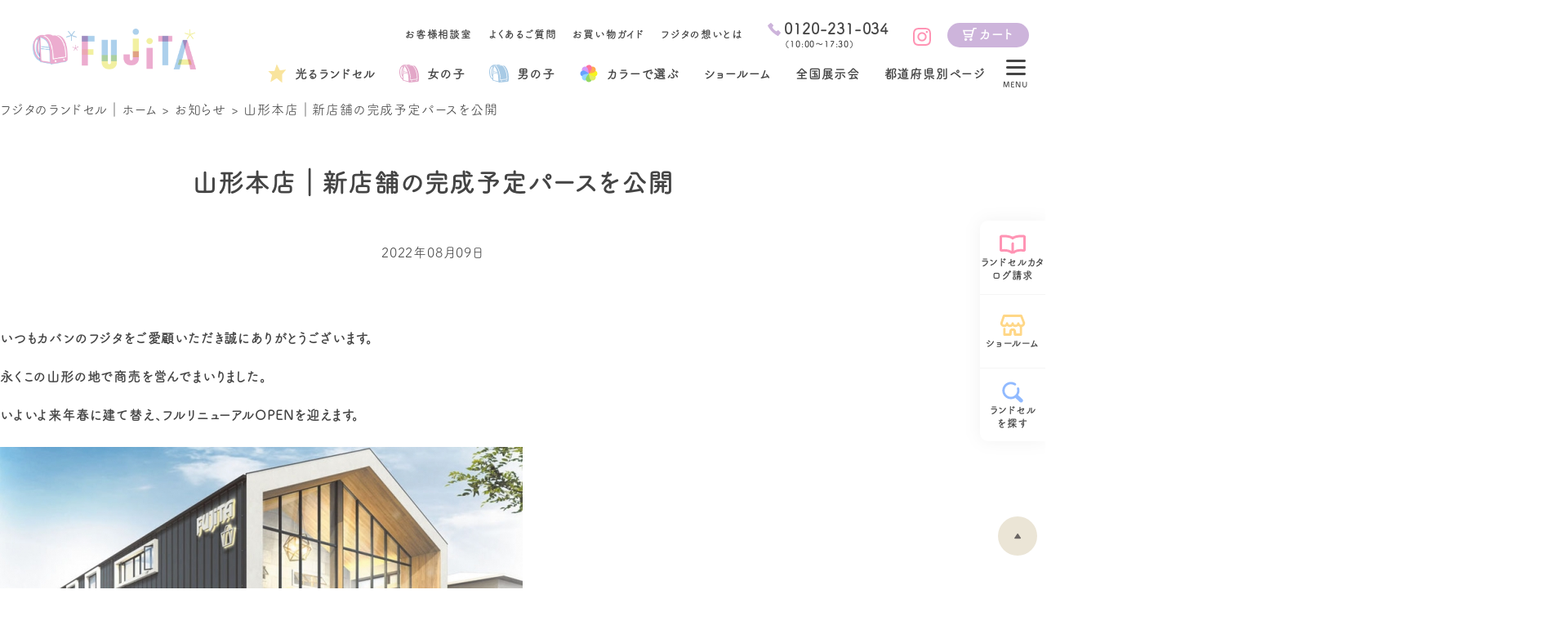

--- FILE ---
content_type: text/html; charset=UTF-8
request_url: https://www.fujita-randoselu.jp/news/%E5%B1%B1%E5%BD%A2%E6%9C%AC%E5%BA%97%EF%BD%9C%E6%96%B0%E5%BA%97%E8%88%97%E3%81%AE%E5%AE%8C%E6%88%90%E4%BA%88%E5%AE%9A%E3%83%91%E3%83%BC%E3%82%B9%E3%82%92%E5%85%AC%E9%96%8B/
body_size: 8685
content:
<!DOCTYPE html><html lang="ja"><head><meta charset="UTF-8"><meta http-equiv="X-UA-Compatible" content="IE=edge"><meta name="viewport" content="width=device-width, initial-scale=1, viewport-fit=cover"><meta name="format-detection" content="telephone=no"><meta name='robots' content='index, follow, max-image-preview:large, max-snippet:-1, max-video-preview:-1' /><style>img:is([sizes="auto" i], [sizes^="auto," i]) { contain-intrinsic-size: 3000px 1500px }</style> <script>(function(w,d,s,l,i){
      w[l]=w[l]||[];
      w[l].push({'gtm.start': new Date().getTime(), event:'gtm.js'});
      var f=d.getElementsByTagName(s)[0], j=d.createElement(s), dl=l!='dataLayer'?'&l='+l:'';
      j.async=true;
      j.src='https://www.googletagmanager.com/gtm.js?id='+i+dl;
      f.parentNode.insertBefore(j,f);
    })(window,document,'script','dataLayer1','GTM-MKZC5VW');</script>    <script>(function(w,d,s,l,i){
      w[l]=w[l]||[];
      w[l].push({'gtm.start': new Date().getTime(), event:'gtm.js'});
      var f=d.getElementsByTagName(s)[0], j=d.createElement(s), dl=l!='dataLayer'?'&l='+l:'';
      j.async=true;
      j.src='https://www.googletagmanager.com/gtm.js?id='+i+dl;
      f.parentNode.insertBefore(j,f);
    })(window,document,'script','dataLayer2','GTM-K2QJQPF');</script> <title>山形本店｜新店舗の完成予定パースを公開 | ランドセルのフジタ</title><link rel="canonical" href="https://www.fujita-randoselu.jp/news/山形本店｜新店舗の完成予定パースを公開/" /><meta property="og:locale" content="ja_JP" /><meta property="og:type" content="article" /><meta property="og:title" content="山形本店｜新店舗の完成予定パースを公開 | ランドセルのフジタ" /><meta property="og:description" content="いつもカバンのフジタをご愛顧いただき誠にありがとうございます。 永くこの山形の地で商売を営んでまいりました。 いよいよ来年春に建て替え、フルリニューアルOPENを迎えます。 2階はゆったりとした空間で、ご家族皆さまでラン [&hellip;]" /><meta property="og:url" content="https://www.fujita-randoselu.jp/news/山形本店｜新店舗の完成予定パースを公開/" /><meta property="og:site_name" content="ランドセルのフジタ" /><meta property="article:publisher" content="https://www.facebook.com/profile.php?id=100063790290508&amp;locale=ja_JP" /><meta property="article:published_time" content="2022-08-09T08:14:51+00:00" /><meta property="article:modified_time" content="2022-08-12T08:36:46+00:00" /><meta property="og:image" content="https://www.fujita-randoselu.jp/wp-content/uploads/2025/02/ogp.jpg" /><meta property="og:image:width" content="1200" /><meta property="og:image:height" content="630" /><meta property="og:image:type" content="image/jpeg" /><meta name="author" content="ランドセルパーク店長　蝶タイなおちゃん" /><meta name="twitter:card" content="summary_large_image" /><meta name="twitter:label1" content="執筆者" /><meta name="twitter:data1" content="ランドセルパーク店長　蝶タイなおちゃん" /> <script type="application/ld+json" class="yoast-schema-graph">{"@context":"https://schema.org","@graph":[{"@type":"Article","@id":"https://www.fujita-randoselu.jp/news/%e5%b1%b1%e5%bd%a2%e6%9c%ac%e5%ba%97%ef%bd%9c%e6%96%b0%e5%ba%97%e8%88%97%e3%81%ae%e5%ae%8c%e6%88%90%e4%ba%88%e5%ae%9a%e3%83%91%e3%83%bc%e3%82%b9%e3%82%92%e5%85%ac%e9%96%8b/#article","isPartOf":{"@id":"https://www.fujita-randoselu.jp/news/%e5%b1%b1%e5%bd%a2%e6%9c%ac%e5%ba%97%ef%bd%9c%e6%96%b0%e5%ba%97%e8%88%97%e3%81%ae%e5%ae%8c%e6%88%90%e4%ba%88%e5%ae%9a%e3%83%91%e3%83%bc%e3%82%b9%e3%82%92%e5%85%ac%e9%96%8b/"},"author":{"name":"ランドセルパーク店長　蝶タイなおちゃん","@id":"https://www.fujita-randoselu.jp/#/schema/person/c22d597fac13b4b29c7c88b3038c3b96"},"headline":"山形本店｜新店舗の完成予定パースを公開","datePublished":"2022-08-09T08:14:51+00:00","dateModified":"2022-08-12T08:36:46+00:00","mainEntityOfPage":{"@id":"https://www.fujita-randoselu.jp/news/%e5%b1%b1%e5%bd%a2%e6%9c%ac%e5%ba%97%ef%bd%9c%e6%96%b0%e5%ba%97%e8%88%97%e3%81%ae%e5%ae%8c%e6%88%90%e4%ba%88%e5%ae%9a%e3%83%91%e3%83%bc%e3%82%b9%e3%82%92%e5%85%ac%e9%96%8b/"},"wordCount":3,"commentCount":0,"image":{"@id":"https://www.fujita-randoselu.jp/news/%e5%b1%b1%e5%bd%a2%e6%9c%ac%e5%ba%97%ef%bd%9c%e6%96%b0%e5%ba%97%e8%88%97%e3%81%ae%e5%ae%8c%e6%88%90%e4%ba%88%e5%ae%9a%e3%83%91%e3%83%bc%e3%82%b9%e3%82%92%e5%85%ac%e9%96%8b/#primaryimage"},"thumbnailUrl":"","articleSection":["お知らせ"],"inLanguage":"ja","potentialAction":[{"@type":"CommentAction","name":"Comment","target":["https://www.fujita-randoselu.jp/news/%e5%b1%b1%e5%bd%a2%e6%9c%ac%e5%ba%97%ef%bd%9c%e6%96%b0%e5%ba%97%e8%88%97%e3%81%ae%e5%ae%8c%e6%88%90%e4%ba%88%e5%ae%9a%e3%83%91%e3%83%bc%e3%82%b9%e3%82%92%e5%85%ac%e9%96%8b/#respond"]}]},{"@type":"WebPage","@id":"https://www.fujita-randoselu.jp/news/%e5%b1%b1%e5%bd%a2%e6%9c%ac%e5%ba%97%ef%bd%9c%e6%96%b0%e5%ba%97%e8%88%97%e3%81%ae%e5%ae%8c%e6%88%90%e4%ba%88%e5%ae%9a%e3%83%91%e3%83%bc%e3%82%b9%e3%82%92%e5%85%ac%e9%96%8b/","url":"https://www.fujita-randoselu.jp/news/%e5%b1%b1%e5%bd%a2%e6%9c%ac%e5%ba%97%ef%bd%9c%e6%96%b0%e5%ba%97%e8%88%97%e3%81%ae%e5%ae%8c%e6%88%90%e4%ba%88%e5%ae%9a%e3%83%91%e3%83%bc%e3%82%b9%e3%82%92%e5%85%ac%e9%96%8b/","name":"山形本店｜新店舗の完成予定パースを公開 | ランドセルのフジタ","isPartOf":{"@id":"https://www.fujita-randoselu.jp/#website"},"primaryImageOfPage":{"@id":"https://www.fujita-randoselu.jp/news/%e5%b1%b1%e5%bd%a2%e6%9c%ac%e5%ba%97%ef%bd%9c%e6%96%b0%e5%ba%97%e8%88%97%e3%81%ae%e5%ae%8c%e6%88%90%e4%ba%88%e5%ae%9a%e3%83%91%e3%83%bc%e3%82%b9%e3%82%92%e5%85%ac%e9%96%8b/#primaryimage"},"image":{"@id":"https://www.fujita-randoselu.jp/news/%e5%b1%b1%e5%bd%a2%e6%9c%ac%e5%ba%97%ef%bd%9c%e6%96%b0%e5%ba%97%e8%88%97%e3%81%ae%e5%ae%8c%e6%88%90%e4%ba%88%e5%ae%9a%e3%83%91%e3%83%bc%e3%82%b9%e3%82%92%e5%85%ac%e9%96%8b/#primaryimage"},"thumbnailUrl":"","datePublished":"2022-08-09T08:14:51+00:00","dateModified":"2022-08-12T08:36:46+00:00","author":{"@id":"https://www.fujita-randoselu.jp/#/schema/person/c22d597fac13b4b29c7c88b3038c3b96"},"breadcrumb":{"@id":"https://www.fujita-randoselu.jp/news/%e5%b1%b1%e5%bd%a2%e6%9c%ac%e5%ba%97%ef%bd%9c%e6%96%b0%e5%ba%97%e8%88%97%e3%81%ae%e5%ae%8c%e6%88%90%e4%ba%88%e5%ae%9a%e3%83%91%e3%83%bc%e3%82%b9%e3%82%92%e5%85%ac%e9%96%8b/#breadcrumb"},"inLanguage":"ja","potentialAction":[{"@type":"ReadAction","target":["https://www.fujita-randoselu.jp/news/%e5%b1%b1%e5%bd%a2%e6%9c%ac%e5%ba%97%ef%bd%9c%e6%96%b0%e5%ba%97%e8%88%97%e3%81%ae%e5%ae%8c%e6%88%90%e4%ba%88%e5%ae%9a%e3%83%91%e3%83%bc%e3%82%b9%e3%82%92%e5%85%ac%e9%96%8b/"]}]},{"@type":"ImageObject","inLanguage":"ja","@id":"https://www.fujita-randoselu.jp/news/%e5%b1%b1%e5%bd%a2%e6%9c%ac%e5%ba%97%ef%bd%9c%e6%96%b0%e5%ba%97%e8%88%97%e3%81%ae%e5%ae%8c%e6%88%90%e4%ba%88%e5%ae%9a%e3%83%91%e3%83%bc%e3%82%b9%e3%82%92%e5%85%ac%e9%96%8b/#primaryimage","url":"","contentUrl":""},{"@type":"BreadcrumbList","@id":"https://www.fujita-randoselu.jp/news/%e5%b1%b1%e5%bd%a2%e6%9c%ac%e5%ba%97%ef%bd%9c%e6%96%b0%e5%ba%97%e8%88%97%e3%81%ae%e5%ae%8c%e6%88%90%e4%ba%88%e5%ae%9a%e3%83%91%e3%83%bc%e3%82%b9%e3%82%92%e5%85%ac%e9%96%8b/#breadcrumb","itemListElement":[{"@type":"ListItem","position":1,"name":"フジタのランドセル｜ホーム","item":"https://www.fujita-randoselu.jp/"},{"@type":"ListItem","position":2,"name":"お知らせ","item":"https://www.fujita-randoselu.jp/news/"},{"@type":"ListItem","position":3,"name":"山形本店｜新店舗の完成予定パースを公開"}]},{"@type":"WebSite","@id":"https://www.fujita-randoselu.jp/#website","url":"https://www.fujita-randoselu.jp/","name":"ランドセルのフジタ","description":"フジタの手づくりランドセルは、口コミでも人気な全モデル新キューブ型！お子様を守る業界初の「虹色に光るランドセル」も大人気！！進化を続けるランドセルは、男の子用、女の子用とも、軽くて丈夫、その上背負いやすい。大容量なのにコンパクトでお子さま想いのランドセルです。","potentialAction":[{"@type":"SearchAction","target":{"@type":"EntryPoint","urlTemplate":"https://www.fujita-randoselu.jp/?s={search_term_string}"},"query-input":{"@type":"PropertyValueSpecification","valueRequired":true,"valueName":"search_term_string"}}],"inLanguage":"ja"},{"@type":"Person","@id":"https://www.fujita-randoselu.jp/#/schema/person/c22d597fac13b4b29c7c88b3038c3b96","name":"ランドセルパーク店長　蝶タイなおちゃん","image":{"@type":"ImageObject","inLanguage":"ja","@id":"https://www.fujita-randoselu.jp/#/schema/person/image/","url":"https://secure.gravatar.com/avatar/ebe4a4c890fcdb8a8105aa36113209f964c7b4dbfe1af4eb7172315fb43a56cc?s=96&d=mm&r=g","contentUrl":"https://secure.gravatar.com/avatar/ebe4a4c890fcdb8a8105aa36113209f964c7b4dbfe1af4eb7172315fb43a56cc?s=96&d=mm&r=g","caption":"ランドセルパーク店長　蝶タイなおちゃん"}}]}</script> <link rel='dns-prefetch' href='//statics.a8.net' /><link rel='stylesheet' id='wp-block-library-css' href='https://www.fujita-randoselu.jp/wp-includes/css/dist/block-library/style.min.css' type='text/css' media='all' /><style id='classic-theme-styles-inline-css' type='text/css'>/*! This file is auto-generated */
.wp-block-button__link{color:#fff;background-color:#32373c;border-radius:9999px;box-shadow:none;text-decoration:none;padding:calc(.667em + 2px) calc(1.333em + 2px);font-size:1.125em}.wp-block-file__button{background:#32373c;color:#fff;text-decoration:none}</style><style id='global-styles-inline-css' type='text/css'>:root{--wp--preset--aspect-ratio--square: 1;--wp--preset--aspect-ratio--4-3: 4/3;--wp--preset--aspect-ratio--3-4: 3/4;--wp--preset--aspect-ratio--3-2: 3/2;--wp--preset--aspect-ratio--2-3: 2/3;--wp--preset--aspect-ratio--16-9: 16/9;--wp--preset--aspect-ratio--9-16: 9/16;--wp--preset--color--black: #000000;--wp--preset--color--cyan-bluish-gray: #abb8c3;--wp--preset--color--white: #ffffff;--wp--preset--color--pale-pink: #f78da7;--wp--preset--color--vivid-red: #cf2e2e;--wp--preset--color--luminous-vivid-orange: #ff6900;--wp--preset--color--luminous-vivid-amber: #fcb900;--wp--preset--color--light-green-cyan: #7bdcb5;--wp--preset--color--vivid-green-cyan: #00d084;--wp--preset--color--pale-cyan-blue: #8ed1fc;--wp--preset--color--vivid-cyan-blue: #0693e3;--wp--preset--color--vivid-purple: #9b51e0;--wp--preset--gradient--vivid-cyan-blue-to-vivid-purple: linear-gradient(135deg,rgba(6,147,227,1) 0%,rgb(155,81,224) 100%);--wp--preset--gradient--light-green-cyan-to-vivid-green-cyan: linear-gradient(135deg,rgb(122,220,180) 0%,rgb(0,208,130) 100%);--wp--preset--gradient--luminous-vivid-amber-to-luminous-vivid-orange: linear-gradient(135deg,rgba(252,185,0,1) 0%,rgba(255,105,0,1) 100%);--wp--preset--gradient--luminous-vivid-orange-to-vivid-red: linear-gradient(135deg,rgba(255,105,0,1) 0%,rgb(207,46,46) 100%);--wp--preset--gradient--very-light-gray-to-cyan-bluish-gray: linear-gradient(135deg,rgb(238,238,238) 0%,rgb(169,184,195) 100%);--wp--preset--gradient--cool-to-warm-spectrum: linear-gradient(135deg,rgb(74,234,220) 0%,rgb(151,120,209) 20%,rgb(207,42,186) 40%,rgb(238,44,130) 60%,rgb(251,105,98) 80%,rgb(254,248,76) 100%);--wp--preset--gradient--blush-light-purple: linear-gradient(135deg,rgb(255,206,236) 0%,rgb(152,150,240) 100%);--wp--preset--gradient--blush-bordeaux: linear-gradient(135deg,rgb(254,205,165) 0%,rgb(254,45,45) 50%,rgb(107,0,62) 100%);--wp--preset--gradient--luminous-dusk: linear-gradient(135deg,rgb(255,203,112) 0%,rgb(199,81,192) 50%,rgb(65,88,208) 100%);--wp--preset--gradient--pale-ocean: linear-gradient(135deg,rgb(255,245,203) 0%,rgb(182,227,212) 50%,rgb(51,167,181) 100%);--wp--preset--gradient--electric-grass: linear-gradient(135deg,rgb(202,248,128) 0%,rgb(113,206,126) 100%);--wp--preset--gradient--midnight: linear-gradient(135deg,rgb(2,3,129) 0%,rgb(40,116,252) 100%);--wp--preset--font-size--small: 13px;--wp--preset--font-size--medium: 20px;--wp--preset--font-size--large: 36px;--wp--preset--font-size--x-large: 42px;--wp--preset--spacing--20: 0.44rem;--wp--preset--spacing--30: 0.67rem;--wp--preset--spacing--40: 1rem;--wp--preset--spacing--50: 1.5rem;--wp--preset--spacing--60: 2.25rem;--wp--preset--spacing--70: 3.38rem;--wp--preset--spacing--80: 5.06rem;--wp--preset--shadow--natural: 6px 6px 9px rgba(0, 0, 0, 0.2);--wp--preset--shadow--deep: 12px 12px 50px rgba(0, 0, 0, 0.4);--wp--preset--shadow--sharp: 6px 6px 0px rgba(0, 0, 0, 0.2);--wp--preset--shadow--outlined: 6px 6px 0px -3px rgba(255, 255, 255, 1), 6px 6px rgba(0, 0, 0, 1);--wp--preset--shadow--crisp: 6px 6px 0px rgba(0, 0, 0, 1);}:where(.is-layout-flex){gap: 0.5em;}:where(.is-layout-grid){gap: 0.5em;}body .is-layout-flex{display: flex;}.is-layout-flex{flex-wrap: wrap;align-items: center;}.is-layout-flex > :is(*, div){margin: 0;}body .is-layout-grid{display: grid;}.is-layout-grid > :is(*, div){margin: 0;}:where(.wp-block-columns.is-layout-flex){gap: 2em;}:where(.wp-block-columns.is-layout-grid){gap: 2em;}:where(.wp-block-post-template.is-layout-flex){gap: 1.25em;}:where(.wp-block-post-template.is-layout-grid){gap: 1.25em;}.has-black-color{color: var(--wp--preset--color--black) !important;}.has-cyan-bluish-gray-color{color: var(--wp--preset--color--cyan-bluish-gray) !important;}.has-white-color{color: var(--wp--preset--color--white) !important;}.has-pale-pink-color{color: var(--wp--preset--color--pale-pink) !important;}.has-vivid-red-color{color: var(--wp--preset--color--vivid-red) !important;}.has-luminous-vivid-orange-color{color: var(--wp--preset--color--luminous-vivid-orange) !important;}.has-luminous-vivid-amber-color{color: var(--wp--preset--color--luminous-vivid-amber) !important;}.has-light-green-cyan-color{color: var(--wp--preset--color--light-green-cyan) !important;}.has-vivid-green-cyan-color{color: var(--wp--preset--color--vivid-green-cyan) !important;}.has-pale-cyan-blue-color{color: var(--wp--preset--color--pale-cyan-blue) !important;}.has-vivid-cyan-blue-color{color: var(--wp--preset--color--vivid-cyan-blue) !important;}.has-vivid-purple-color{color: var(--wp--preset--color--vivid-purple) !important;}.has-black-background-color{background-color: var(--wp--preset--color--black) !important;}.has-cyan-bluish-gray-background-color{background-color: var(--wp--preset--color--cyan-bluish-gray) !important;}.has-white-background-color{background-color: var(--wp--preset--color--white) !important;}.has-pale-pink-background-color{background-color: var(--wp--preset--color--pale-pink) !important;}.has-vivid-red-background-color{background-color: var(--wp--preset--color--vivid-red) !important;}.has-luminous-vivid-orange-background-color{background-color: var(--wp--preset--color--luminous-vivid-orange) !important;}.has-luminous-vivid-amber-background-color{background-color: var(--wp--preset--color--luminous-vivid-amber) !important;}.has-light-green-cyan-background-color{background-color: var(--wp--preset--color--light-green-cyan) !important;}.has-vivid-green-cyan-background-color{background-color: var(--wp--preset--color--vivid-green-cyan) !important;}.has-pale-cyan-blue-background-color{background-color: var(--wp--preset--color--pale-cyan-blue) !important;}.has-vivid-cyan-blue-background-color{background-color: var(--wp--preset--color--vivid-cyan-blue) !important;}.has-vivid-purple-background-color{background-color: var(--wp--preset--color--vivid-purple) !important;}.has-black-border-color{border-color: var(--wp--preset--color--black) !important;}.has-cyan-bluish-gray-border-color{border-color: var(--wp--preset--color--cyan-bluish-gray) !important;}.has-white-border-color{border-color: var(--wp--preset--color--white) !important;}.has-pale-pink-border-color{border-color: var(--wp--preset--color--pale-pink) !important;}.has-vivid-red-border-color{border-color: var(--wp--preset--color--vivid-red) !important;}.has-luminous-vivid-orange-border-color{border-color: var(--wp--preset--color--luminous-vivid-orange) !important;}.has-luminous-vivid-amber-border-color{border-color: var(--wp--preset--color--luminous-vivid-amber) !important;}.has-light-green-cyan-border-color{border-color: var(--wp--preset--color--light-green-cyan) !important;}.has-vivid-green-cyan-border-color{border-color: var(--wp--preset--color--vivid-green-cyan) !important;}.has-pale-cyan-blue-border-color{border-color: var(--wp--preset--color--pale-cyan-blue) !important;}.has-vivid-cyan-blue-border-color{border-color: var(--wp--preset--color--vivid-cyan-blue) !important;}.has-vivid-purple-border-color{border-color: var(--wp--preset--color--vivid-purple) !important;}.has-vivid-cyan-blue-to-vivid-purple-gradient-background{background: var(--wp--preset--gradient--vivid-cyan-blue-to-vivid-purple) !important;}.has-light-green-cyan-to-vivid-green-cyan-gradient-background{background: var(--wp--preset--gradient--light-green-cyan-to-vivid-green-cyan) !important;}.has-luminous-vivid-amber-to-luminous-vivid-orange-gradient-background{background: var(--wp--preset--gradient--luminous-vivid-amber-to-luminous-vivid-orange) !important;}.has-luminous-vivid-orange-to-vivid-red-gradient-background{background: var(--wp--preset--gradient--luminous-vivid-orange-to-vivid-red) !important;}.has-very-light-gray-to-cyan-bluish-gray-gradient-background{background: var(--wp--preset--gradient--very-light-gray-to-cyan-bluish-gray) !important;}.has-cool-to-warm-spectrum-gradient-background{background: var(--wp--preset--gradient--cool-to-warm-spectrum) !important;}.has-blush-light-purple-gradient-background{background: var(--wp--preset--gradient--blush-light-purple) !important;}.has-blush-bordeaux-gradient-background{background: var(--wp--preset--gradient--blush-bordeaux) !important;}.has-luminous-dusk-gradient-background{background: var(--wp--preset--gradient--luminous-dusk) !important;}.has-pale-ocean-gradient-background{background: var(--wp--preset--gradient--pale-ocean) !important;}.has-electric-grass-gradient-background{background: var(--wp--preset--gradient--electric-grass) !important;}.has-midnight-gradient-background{background: var(--wp--preset--gradient--midnight) !important;}.has-small-font-size{font-size: var(--wp--preset--font-size--small) !important;}.has-medium-font-size{font-size: var(--wp--preset--font-size--medium) !important;}.has-large-font-size{font-size: var(--wp--preset--font-size--large) !important;}.has-x-large-font-size{font-size: var(--wp--preset--font-size--x-large) !important;}
:where(.wp-block-post-template.is-layout-flex){gap: 1.25em;}:where(.wp-block-post-template.is-layout-grid){gap: 1.25em;}
:where(.wp-block-columns.is-layout-flex){gap: 2em;}:where(.wp-block-columns.is-layout-grid){gap: 2em;}
:root :where(.wp-block-pullquote){font-size: 1.5em;line-height: 1.6;}</style><link rel='stylesheet' id='toc-screen-css' href='https://www.fujita-randoselu.jp/wp-content/plugins/table-of-contents-plus/screen.min.css' type='text/css' media='all' /><link rel='stylesheet' id='slick-style-css' href='https://www.fujita-randoselu.jp/assets/js/plugin/slick/slick.css' type='text/css' media='all' /><link rel='stylesheet' id='common-style-css' href='https://www.fujita-randoselu.jp/assets/2024/css/common.css' type='text/css' media='all' /> <script type="text/javascript" src="https://www.fujita-randoselu.jp/wp-includes/js/jquery/jquery.min.js" id="jquery-core-js"></script> <script type="text/javascript" src="https://www.fujita-randoselu.jp/wp-includes/js/jquery/jquery-migrate.min.js" id="jquery-migrate-js"></script> <script type="text/javascript" src="//statics.a8.net/a8sales/a8sales.js" id="a8sales-js"></script> <link rel="icon" href="https://www.fujita-randoselu.jp/wp-content/uploads/2020/01/cropped-favicon-32x32.png" sizes="32x32" /><link rel="icon" href="https://www.fujita-randoselu.jp/wp-content/uploads/2020/01/cropped-favicon-192x192.png" sizes="192x192" /><link rel="apple-touch-icon" href="https://www.fujita-randoselu.jp/wp-content/uploads/2020/01/cropped-favicon-180x180.png" /><meta name="msapplication-TileImage" content="https://www.fujita-randoselu.jp/wp-content/uploads/2020/01/cropped-favicon-270x270.png" />  <script>(function (d) {
      var config = {
        kitId: 'hbx8mra',
        scriptTimeout: 3000,
        async: true
      },
        h = d.documentElement, t = setTimeout(function () { h.className = h.className.replace(/\bwf-loading\b/g, "") + " wf-inactive"; }, config.scriptTimeout), tk = d.createElement("script"), f = false, s = d.getElementsByTagName("script")[0], a; h.className += " wf-loading"; tk.src = 'https://use.typekit.net/' + config.kitId + '.js'; tk.async = true; tk.onload = tk.onreadystatechange = function () { a = this.readyState; if (f || a && a != "complete" && a != "loaded") return; f = true; clearTimeout(t); try { Typekit.load(config) } catch (e) { } }; s.parentNode.insertBefore(tk, s)
    })(document);</script> <meta name="facebook-domain-verification" content="1gt9bqb5kozkby6qbqmncwht4wtroh" /><meta name="facebook-domain-verification" content="yjrbwnv25g3khg6p3l45rft9wv2atm" /></head><body> <noscript><iframe src="https://www.googletagmanager.com/ns.html?id=GTM-MKZC5VW"
 height="0" width="0" style="display:none;visibility:hidden"></iframe></noscript> <noscript><iframe src="https://www.googletagmanager.com/ns.html?id=GTM-K2QJQPF"
 height="0" width="0" style="display:none;visibility:hidden"></iframe></noscript><header class="header" id="header"><div class="header__wrapper"><div class="header__logo"> <a href="/"> <img class="header__logo--fujita" src="/assets/2024/images/common/logo_fujita-randoselu.gif"
 alt="ランドセルのフジタ" /> </a></div><div class="header__container"><ul class="header__upper-nav"><li class="header__upper-nav--menu"><a href="/customer_support/">お客様相談室</a></li><li class="header__upper-nav--menu"><a href="/faq/">よくあるご質問</a></li><li class="header__upper-nav--menu"><a href="/guide/">お買い物ガイド</a></li><li class="header__upper-nav--menu"><a href="/randoselu/">フジタの想いとは</a></li><li class="header__upper-nav--tel"> <a href="tel:0120231034"> <span class="tel--sp">TEL</span> <span class="tel--pc">0120-231-034</span><br /> <span class="tel-sub--pc"
 >（<span class="mod__open">10:00～17:30</span>）</span
 > </a></li><li class="header__upper-nav--ig"><a href="https://www.instagram.com/fujitarandoselu_official/"
 target="_blank"><img src="/assets/2024/images/common/icon_instagram.svg" alt="ランドセルのフジタ 公式インスタグラム"></a></li><li class="header__upper-nav--cart"><a href="/fs/fujitabag/ShoppingCart.html"><span
 class="cart-icon">カート</span></a></li></ul><ul class="header__lower-nav"><li class="header__lower-nav--menu hide-sp"><a class="menu-icon" href="/bright/">光るランドセル</a></li><li class="header__lower-nav--menu"><a class="menu-icon" href="/girls/">女の子</a></li><li class="header__lower-nav--menu"><a class="menu-icon" href="/boys/">男の子</a></li><li class="header__lower-nav--menu"><a class="menu-icon" href="/colors/">カラー<span class="hide-sp">で選ぶ</span></a></li><li class="header__lower-nav--menu hide-sp"><a href="/showroom/">ショールーム</a></li><li class="header__lower-nav--menu hide-sp"><a href="/exhibition/">全国展示会</a></li><li class="header__lower-nav--menu hide-sp"><a href="/#home__exhibition">都道府県別ページ</a></li></ul> <input type="checkbox" id="menu-btn-check" /> <label for="menu-btn-check" id="menuBtn"><div id="menuBtn_icon"> <span></span> <span></span> <span></span> <span>MENU</span></div> </label><nav id="drawerMenu" class="header__drawer"><div class="header__drawer__container"> <a class="header__drawer__logo" href="/"><img src="/assets/2024/images/common/logo_fujita-randoselu.gif"
 alt="ランドセルのフジタ｜オフィシャルロゴ"></a><ul class="menu__category"><li class="menu__category__item"> <span class="mod__category--randoselu">ランドセル</span><ul class="menu__link"><li class="menu__link__item"><a href="/bright/">光るランドセル</a></li><li class="menu__link__item"><a href="/girls/">女の子におすすめのランドセル</a></li><li class="menu__link__item"><a href="/boys/">男の子におすすめのランドセル</a></li><li class="menu__link__item"><a href="/colors/">カラーで選ぶ</a></li><li class="menu__link__item"><a href="/cover/">ランドセルカバー</a></li><li class="menu__link__item"><a href="/newitem/">新色カラー</a></li></ul></li><li class="menu__category__item"> <span class="mod__category--search">ランドセルを<span class="p-blo">見る・触る</span></span><ul class="menu__link"><li class="menu__link__item"><a href="/catalog/">ランドセルカタログ請求</a></li><li class="menu__link__item"><a href="/exhibition/">展示会</a></li><li class="menu__link__item"><a href="/showroom/">ショールーム</a></li><li class="menu__link__item"><a href="/rental/">ランドセル貸出し</a></li></ul></li><li class="menu__category__item"> <span class="mod__category--concept">子どもの笑顔をつくる<span class="p-blo">ランドセル</span></span><ul class="menu__link"><li class="menu__link__item"><a href="/randoselu/">フジタの想いとは</a></li><li class="menu__link__item"><a href="/randoselu/comfort/">軽い背負い心地のヒミツとは</a></li><li class="menu__link__item"><a href="/randoselu/miracle-touch/">新機能ミラクルタッチ</a></li><li class="menu__link__item"><a href="/randoselu/remake/">ランドセルリメイク</a></li></ul></li><li class="menu__category__item"> <span class="mod__category--info">お知らせ・ブログ</span><ul class="menu__link"><li class="menu__link__item"><a href="/news/">お知らせ</a></li><li class="menu__link__item"><a href="/how_to_choice/">はじめてのランドセル選び</a></li><li class="menu__link__item"><a href="/blog">毎週更新ブログ</a></li><li class="menu__link__item"><a href="/#reports">活動レポート</a></li><li class="menu__link__item"><a href="/review/">フジタに決めたワケ</a></li></ul></li><li class="menu__category__item"> <span class="mod__category--support">サポート</span><ul class="menu__link"><li class="menu__link__item"><a href="/support/">6年間無料の安心サポート</a></li><li class="menu__link__item"><a href="/repair/">修理依頼フォーム</a></li><li class="menu__link__item"><a href="/customer_support/">お客様相談室</a></li><li class="menu__link__item"><a href="/faq/">よくあるご質問</a></li><li class="menu__link__item"><a href="/contact/">お問い合わせ</a></li></ul></li><li class="menu__category__item"> <span class="mod__category--company">企業情報</span><ul class="menu__link"><li class="menu__link__item"><a href="/company/">会社概要</a></li><li class="menu__link__item"><a href="/fs/fujitabag/PrivacyPolicyOnly.html"
 target="_blank">プライバシーポリシー</a></li></ul></li><li class="menu__category__item"> <span class="mod__category--e-shop">オンラインショップ</span><ul class="menu__link"><li class="menu__link--cart"><a class="mod__cart-btn" href="/fs/fujitabag/ShoppingCart.html/"><span
 class="cart-icon">カート</span></a></li><li class="menu__link__item"><a href="/guide/">お買い物ガイド</a></li><li class="menu__link__item"><a href="/trade/">特定商取引法に基づく表示</a></li></ul></li><li class="menu__category__item header__drawer__tel"> <a href="tel:0120231034"> <span class="tel--pc">0120-231-034</span><br /> <span class="tel-sub--pc"
 >（<span class="mod__open">10:00～17:30</span>）</span
 > </a></li></ul></div></nav></div><div id="header__fix-info" class="header__fix-info"><div class="header__fix-info__item new"> <a href="/catalog/">2027年度カタログ予約受付中</a></div><div class="header__fix-info__item"> <a href="/bright/">2026年度ランドセル販売中</a></div></div></div> <input type="checkbox" id="header__float__search"><div class="header__float"><ul class="header__float__menu"><li class="header__float__item"> <a href="/catalog/">ランドセルカタログ請求</a></li><li class="header__float__item"> <a href="/showroom/">ショールーム</a></li><li class="header__float__item"> <label for="header__float__search" class="float__label">ランドセル<br>を探す</label></li></ul><ul class="float__content"><li class="float__content__item"><a href="/bright/">光るランドセル</a></li><li class="float__content__item"><a href="/girls/">女の子向け<br>ランドセル</a></li><li class="float__content__item"><a href="/boys/">男の子向け<br>ランドセル</a></li><li class="float__content__item"><a href="/colors/">カラーで選ぶ</a></li></ul></div></header><div id="breadcrumbs"><span><span><a href="https://www.fujita-randoselu.jp/">フジタのランドセル｜ホーム</a></span> &gt; <span><a href="https://www.fujita-randoselu.jp/news/">お知らせ</a></span> &gt; <span class="breadcrumb_last" aria-current="page">山形本店｜新店舗の完成予定パースを公開</span></span></div><main id="news" class="page--news__post"><article class="news__post"><h1 class="news__post__ttl mod__pagetitle">山形本店｜新店舗の完成予定パースを公開</h1> <time class="news__post__date" datetime="2022-08-09">2022年08月09日</time><div class="news__post__body cf"><p>いつもカバンのフジタをご愛顧いただき誠にありがとうございます。</p><p>永くこの山形の地で商売を営んでまいりました。</p><p>いよいよ来年春に建て替え、フルリニューアルOPENを迎えます。</p><p><img fetchpriority="high" decoding="async" src="https://www.fujita-randoselu.jp/wp-content/uploads/2022/08/image-1-640x357.jpg" alt="" width="640" height="357" class="alignnone size-medium wp-image-54866" srcset="https://www.fujita-randoselu.jp/wp-content/uploads/2022/08/image-1-640x357.jpg 640w, https://www.fujita-randoselu.jp/wp-content/uploads/2022/08/image-1.jpg 820w" sizes="(max-width: 640px) 100vw, 640px" /> <img decoding="async" src="https://www.fujita-randoselu.jp/wp-content/uploads/2022/08/image-2-640x387.jpg" alt="" width="640" height="387" class="alignnone size-medium wp-image-54867" srcset="https://www.fujita-randoselu.jp/wp-content/uploads/2022/08/image-2-640x387.jpg 640w, https://www.fujita-randoselu.jp/wp-content/uploads/2022/08/image-2.jpg 820w" sizes="(max-width: 640px) 100vw, 640px" /></p><p><img decoding="async" src="https://www.fujita-randoselu.jp/wp-content/uploads/2022/08/image-3-640x905.jpg" alt="" width="640" height="905" class="alignnone size-medium wp-image-54869" srcset="https://www.fujita-randoselu.jp/wp-content/uploads/2022/08/image-3-640x905.jpg 640w, https://www.fujita-randoselu.jp/wp-content/uploads/2022/08/image-3.jpg 820w" sizes="(max-width: 640px) 100vw, 640px" /></p><p>2階はゆったりとした空間で、ご家族皆さまでランドセルをお選びいただけるよう、ランドセル専用コーナーを予定しております。</p><p>&nbsp;</p><p>しばらく工事は続きますが、楽しみにお待ちいただけますと幸いです。</p><p>何卒よろしくお願い申し上げます。</p><p>&nbsp;</p></div><ul class="mod__pager"><li class="next"><a href="https://www.fujita-randoselu.jp/news/catalog2024/">次の記事</a></li><li class="prev"><a href="https://www.fujita-randoselu.jp/news/obonnirandoseruwokimeru/">前の記事</a></li><li class="back"><a href="/news/">戻る</a></li></ul></article></main><div id="breadcrumbs"><span><span><a href="https://www.fujita-randoselu.jp/">フジタのランドセル｜ホーム</a></span> &gt; <span><a href="https://www.fujita-randoselu.jp/news/">お知らせ</a></span> &gt; <span class="breadcrumb_last" aria-current="page">山形本店｜新店舗の完成予定パースを公開</span></span></div><footer class="footer"> <input type="checkbox" id="footer__float__search" /><div class="footer__float"><ul class="footer__float__menu"><li class="footer__float__item"> <a href="/catalog/">ランドセルカタログ請求</a></li><li class="footer__float__item"> <a href="/showroom/">ショールーム</a></li><li class="footer__float__item"> <a href="/exhibition/">展示会</a></li><li class="footer__float__item"> <label for="footer__float__search" class="float__label"
 >ランドセルを探す</label
 ></li></ul><ul class="float__content"><li class="float__content__item"> <a href="/bright/">光るランドセル</a></li><li class="float__content__item"> <a href="/girls/">女の子向け<br />ランドセル</a></li><li class="float__content__item"> <a href="/boys/">男の子向け<br />ランドセル</a></li><li class="float__content__item"> <a href="/colors/">カラーで選ぶ</a></li></ul></div><div class="footer__topbtn"> <a href="#"><img src="/assets/2024/images/common/btn_top.svg" alt="" /></a></div><div class="footer__upper"><ul class="footer__info"><li class="footer__info__item"><h2 class="footer__info__ttl">お客様相談室</h2><div class="footer__info__container"><ul class="footer__info__list"><li class="list__item">ランドセルのオプションのご注文</li><li class="list__item">ランドセルに関するご購入前のご質問</li><li class="list__item">ランドセルの保管方法や修理とメンテナンス</li></ul><p class="footer__info__desc">など、お気軽にご相談ください</p><div class="footer__info__img"> <img src="/assets/2024/images/common/footer_support.webp" alt="ランドセルのフジタ｜お客様相談室のご案内" /></div><div class="footer__info__tel"> <a href="tel:0120231034">0120-231-034</a><p class="min">（<span class="mod__open">10:00～17:30</span>）</p></div><div class="footer__info__btn"> <a class="mod__btn--blue" href="/contact/"
 ><span>お問い合わせ<span class="p-blo">フォーム</span></span></a
 ></div></div></li><li class="footer__info__item"><h2 class="footer__info__ttl">取扱店舗</h2><div class="footer__info__container"><dl class="footer__info__list"><dt class="shop">山形地区 山形本店</dt><dd class="address"> 〒990-0031　山形市十日町1丁目2番27号</dd><dt class="shop">福島地区 郡山フェスタ店</dt><dd class="address"> 〒963-8812　福島県郡山市松木町2-88<br />（イオンタウン郡山「フェスタビレッジ」内）</dd><dt class="shop">福島地区 イオン福島店</dt><dd class="address"> 〒960-0112　福島市南矢野目字西荒田50-17 イオン福島店2F</dd></dl><div class="footer__info__img"> <img src="/assets/2024/images/common/footer_shop.webp" alt="ランドセルのフジタ｜取扱店舗のご案内" /></div><div class="footer__info__btn"> <a class="" href="/showroom/"
 ><span>ショールームは<span class="p-blo">コチラ</span></span></a
 ></div></div></li></ul></div><div class="footer__middle"><div class="footer__middle__container"><div class="footer__logo"> <a href="/"
 ><img
 src="/assets/2024/images/common/logo_fujita-randoselu--square.gif"
 alt="子どもの笑顔をつくるランドセル カバンのフジタ オフィシャルロゴ"
 /></a></div><nav class="footer__nav"><ul class="menu__category"><li class="menu__category__item"> <span class="mod__category--randoselu">ランドセル</span><ul class="menu__link"><li class="menu__link__item"> <a href="/bright/">光るランドセル</a></li><li class="menu__link__item"> <a href="/girls/">女の子におすすめのランドセル</a></li><li class="menu__link__item"> <a href="/boys/">男の子におすすめのランドセル</a></li><li class="menu__link__item"> <a href="/colors/">カラーで選ぶ</a></li><li class="menu__link__item"> <a href="/cover/">ランドセルカバー</a></li><li class="menu__link__item"> <a href="/newitem/">新色カラー</a></li></ul></li><li class="menu__category__item"> <span class="mod__category--search"
 >ランドセルを<span class="p-blo">見る・触る</span></span
 ><ul class="menu__link"><li class="menu__link__item"> <a href="/catalog/">ランドセルカタログ請求</a></li><li class="menu__link__item"> <a href="/exhibition/">展示会</a></li><li class="menu__link__item"> <a href="/showroom/">ショールーム</a></li><li class="menu__link__item"> <a href="/rental/">ランドセル貸出し</a></li></ul></li><li class="menu__category__item"> <span class="mod__category--concept"
 >子どもの笑顔をつくる<span class="p-blo">ランドセル</span></span
 ><ul class="menu__link"><li class="menu__link__item"> <a href="/randoselu/">フジタの想いとは</a></li><li class="menu__link__item"> <a href="/randoselu/comfort/">軽い背負い心地のヒミツとは</a></li><li class="menu__link__item"> <a href="/randoselu/miracle-touch/">新機能ミラクルタッチ</a></li><li class="menu__link__item"> <a href="/randoselu/remake/">ランドセルリメイク</a></li></ul></li><li class="menu__category__item"> <span class="mod__category--info">お知らせ・ブログ</span><ul class="menu__link"><li class="menu__link__item"><a href="/news/">お知らせ</a></li><li class="menu__link__item"> <a href="/how_to_choice/">はじめてのランドセル選び</a></li><li class="menu__link__item"> <a href="/blog/">毎週更新ブログ</a></li><li class="menu__link__item"> <a href="/#reports">活動レポート</a></li><li class="menu__link__item"> <a href="/review/">フジタに決めたワケ</a></li></ul></li><li class="menu__category__item"> <span class="mod__category--support">サポート</span><ul class="menu__link"><li class="menu__link__item"> <a href="/support/">6年間無料の安心サポート</a></li><li class="menu__link__item"> <a href="/repair/">修理依頼フォーム</a></li><li class="menu__link__item"> <a href="/customer_support/">お客様相談室</a></li><li class="menu__link__item"> <a href="/faq/">よくあるご質問</a></li><li class="menu__link__item"> <a href="/contact/">お問い合わせ</a></li></ul></li><li class="menu__category__item"> <span class="mod__category--company">企業情報</span><ul class="menu__link"><li class="menu__link__item"> <a href="/company/">会社概要</a></li><li class="menu__link__item"> <a href="/fs/fujitabag/PrivacyPolicyOnly.html" target="_blank"
 >プライバシーポリシー</a
 ></li></ul></li><li class="menu__category__item"> <span class="mod__category--e-shop">オンラインショップ</span><ul class="menu__link"><li class="menu__link__item"> <a href="/guide/">お買い物ガイド</a></li><li class="menu__link__item"> <a href="/trade/">特定商取引法に基づく表示</a></li></ul></li></ul></nav></div></div><div class="footer__copyright"> <a href="/" class="footer__copyright__container"> <img
 class="footer__copyright__logo"
 src="/assets/2024/images/common/logo_fujita-randoselu.gif"
 alt="ランドセルのフジタ｜2024年度オンラインショップ"
 /><p class="footer__copyright__tagline">子どもの笑顔をつくるランドセル</p> </a><p class="footer__copyright__sign">© <a href="/">ランドセルのフジタ</a></p></div></footer>  <script type="speculationrules">{"prefetch":[{"source":"document","where":{"and":[{"href_matches":"\/*"},{"not":{"href_matches":["\/wp-*.php","\/wp-admin\/*","\/wp-content\/uploads\/*","\/wp-content\/*","\/wp-content\/plugins\/*","\/wp-content\/themes\/fujita-randoselu\/*","\/*\\?(.+)"]}},{"not":{"selector_matches":"a[rel~=\"nofollow\"]"}},{"not":{"selector_matches":".no-prefetch, .no-prefetch a"}}]},"eagerness":"conservative"}]}</script> <script type="text/javascript" src="https://www.fujita-randoselu.jp/wp-content/plugins/table-of-contents-plus/front.min.js" id="toc-front-js"></script> <script type="text/javascript" src="https://www.fujita-randoselu.jp/assets/js/plugin/slick/slick.min.js" id="slick-script-js"></script> <script type="text/javascript" src="https://www.fujita-randoselu.jp/assets/2024/js/script.js" id="common-script-js"></script> </body></html>

--- FILE ---
content_type: text/css
request_url: https://www.fujita-randoselu.jp/assets/2024/css/common.css
body_size: 27481
content:
@charset "UTF-8";
/* ///////////////////////////////////////////
  style.scss
/////////////////////////////////////////// */
/*====================================
  00_base
=====================================*/
/* ///////////////////////////////////////////
  value.scss
  変数・mixinに関する設定
/////////////////////////////////////////// */
/*====================================
  カラー
=====================================*/
/*====================================
  ランドセルカラーバリエーション
====================================*/
/*====================================
  画像
=====================================*/
/*====================================
  font
=====================================*/
/*====================================
  レイアウト・パーツ
=====================================*/
/* ======================
波形（区切り）
====================== */
/* ======================
背景
====================== */
/* /////////////////////////////////
  Media Queries
///////////////////////////////// */
/*====================================
  要素のサイズセット
=====================================*/
/*!
 * Bootstrap Reboot v4.3.1 (https://getbootstrap.com/)
 * Copyright 2011-2019 The Bootstrap Authors
 * Copyright 2011-2019 Twitter, Inc.
 * Licensed under MIT (https://github.com/twbs/bootstrap/blob/master/LICENSE)
 * Forked from Normalize.css, licensed MIT (https://github.com/necolas/normalize.css/blob/master/LICENSE.md)
 */
@import url("https://fonts.googleapis.com/css?family=Noto+Sans+JP:300,500,700|Noto+Serif+JP:500,700&display=swap&subset=japanese");
*,
*::before,
*::after {
  box-sizing: border-box;
}

html {
  font-family: sans-serif;
  line-height: 1.15;
  -webkit-text-size-adjust: 100%;
  -webkit-tap-highlight-color: rgba(0, 0, 0, 0);
}

article, aside, figcaption, figure, footer, header, hgroup, main, nav, section {
  display: block;
}

body {
  margin: 0;
  font-family: -apple-system, BlinkMacSystemFont, "Segoe UI", Roboto, "Helvetica Neue", Arial, "Noto Sans", sans-serif, "Apple Color Emoji", "Segoe UI Emoji", "Segoe UI Symbol", "Noto Color Emoji";
  font-size: 1rem;
  font-weight: 400;
  line-height: 1.5;
  color: #212529;
  text-align: left;
  background-color: #fff;
}

[tabindex="-1"]:focus {
  outline: 0 !important;
}

hr {
  box-sizing: content-box;
  height: 0;
  overflow: visible;
}

h1, h2, h3, h4, h5, h6 {
  margin-top: 0;
  margin-bottom: 0.5rem;
}

p {
  margin-top: 0;
  margin-bottom: 1rem;
}

abbr[title],
abbr[data-original-title] {
  text-decoration: underline;
  -webkit-text-decoration: underline dotted;
  text-decoration: underline dotted;
  cursor: help;
  border-bottom: 0;
  -webkit-text-decoration-skip-ink: none;
  text-decoration-skip-ink: none;
}

address {
  margin-bottom: 1rem;
  font-style: normal;
  line-height: inherit;
}

ol,
ul,
dl {
  margin-top: 0;
  margin-bottom: 1rem;
}

ol ol,
ul ul,
ol ul,
ul ol {
  margin-bottom: 0;
}

dt {
  font-weight: 700;
}

dd {
  margin-bottom: 0.5rem;
  margin-left: 0;
}

blockquote {
  margin: 0 0 1rem;
}

b,
strong {
  font-weight: bolder;
}

small {
  font-size: 80%;
}

sub,
sup {
  position: relative;
  font-size: 75%;
  line-height: 0;
  vertical-align: baseline;
}

sub {
  bottom: -0.25em;
}

sup {
  top: -0.5em;
}

a {
  color: #007bff;
  text-decoration: none;
  background-color: transparent;
}

a:hover {
  color: #0056b3;
  text-decoration: underline;
}

a:not([href]):not([tabindex]) {
  color: inherit;
  text-decoration: none;
}

a:not([href]):not([tabindex]):hover, a:not([href]):not([tabindex]):focus {
  color: inherit;
  text-decoration: none;
}

a:not([href]):not([tabindex]):focus {
  outline: 0;
}

pre,
code,
kbd,
samp {
  font-family: SFMono-Regular, Menlo, Monaco, Consolas, "Liberation Mono", "Courier New", monospace;
  font-size: 1em;
}

pre {
  margin-top: 0;
  margin-bottom: 1rem;
  overflow: auto;
}

figure {
  margin: 0 0 1rem;
}

img {
  vertical-align: middle;
  border-style: none;
}

svg {
  overflow: hidden;
  vertical-align: middle;
}

table {
  border-collapse: collapse;
}

caption {
  padding-top: 0.75rem;
  padding-bottom: 0.75rem;
  color: #6c757d;
  text-align: left;
  caption-side: bottom;
}

th {
  text-align: inherit;
}

label {
  display: inline-block;
  margin-bottom: 0.5rem;
}

button {
  border-radius: 0;
}

button:focus {
  outline: 1px dotted;
  outline: 5px auto -webkit-focus-ring-color;
}

input,
button,
select,
optgroup,
textarea {
  margin: 0;
  font-family: inherit;
  font-size: inherit;
  line-height: inherit;
}

button,
input {
  overflow: visible;
}

button,
select {
  text-transform: none;
}

select {
  word-wrap: normal;
}

button,
[type=button],
[type=reset],
[type=submit] {
  -webkit-appearance: button;
}

button:not(:disabled),
[type=button]:not(:disabled),
[type=reset]:not(:disabled),
[type=submit]:not(:disabled) {
  cursor: pointer;
}

button::-moz-focus-inner,
[type=button]::-moz-focus-inner,
[type=reset]::-moz-focus-inner,
[type=submit]::-moz-focus-inner {
  padding: 0;
  border-style: none;
}

input[type=radio],
input[type=checkbox] {
  box-sizing: border-box;
  padding: 0;
}

input[type=date],
input[type=time],
input[type=datetime-local],
input[type=month] {
  -webkit-appearance: listbox;
}

textarea {
  overflow: auto;
  resize: vertical;
}

fieldset {
  min-width: 0;
  padding: 0;
  margin: 0;
  border: 0;
}

legend {
  display: block;
  width: 100%;
  max-width: 100%;
  padding: 0;
  margin-bottom: 0.5rem;
  font-size: 1.5rem;
  line-height: inherit;
  color: inherit;
  white-space: normal;
}

progress {
  vertical-align: baseline;
}

[type=number]::-webkit-inner-spin-button,
[type=number]::-webkit-outer-spin-button {
  height: auto;
}

[type=search] {
  outline-offset: -2px;
  -webkit-appearance: none;
}

[type=search]::-webkit-search-decoration {
  -webkit-appearance: none;
}

::-webkit-file-upload-button {
  font: inherit;
  -webkit-appearance: button;
}

output {
  display: inline-block;
}

summary {
  display: list-item;
  cursor: pointer;
}

template {
  display: none;
}

[hidden] {
  display: none !important;
}


/*====================================
  01_layout
=====================================*/
/* ///////////////////////////////////////////
  value.scss
  変数・mixinに関する設定
/////////////////////////////////////////// */
/*====================================
  カラー
=====================================*/
/*====================================
  ランドセルカラーバリエーション
====================================*/
/*====================================
  画像
=====================================*/
/*====================================
  font
=====================================*/
/*====================================
  レイアウト・パーツ
=====================================*/
/* ======================
波形（区切り）
====================== */
/* ======================
背景
====================== */
/* /////////////////////////////////
  Media Queries
///////////////////////////////// */
/*====================================
  要素のサイズセット
=====================================*/
/* ///////////////////////////////////////////
  layout.scss
  全体のレイアウトに関する記述
/////////////////////////////////////////// */
:root {
  --header-height: 120px;
  --header-height-sp: 50px;
  --header-fix-height: 32px;
}
:root:has(main[id=fujitabag]) {
  --header-height: 54px;
  --header-height-sp: 54px;
  --header-fix-height: 0;
}

html,
body {
  overflow-x: clip;
}

html {
  font-size: 62.5%;
  scroll-behavior: smooth;
}
@media only screen and (max-width: 834px) {
  html {
    scroll-padding-top: calc(var(--header-height-sp) + var(--header-fix-height));
  }
}
@media print, screen and (min-width: 835px) {
  html {
    scroll-padding-top: var(--header-height);
  }
}
html:has(#menu-btn-check:checked) {
  overflow: hidden;
}
html:has(:popover-open) {
  overflow: hidden;
}

body {
  margin: 0;
  padding: 0;
  font-family: fot-tsukuardgothic-std, "Noto Sans JP", "Hiragino Kaku Gothic Pro", "ヒラギノ角ゴ Pro W3", "メイリオ", "Meiryo", "ＭＳ Ｐゴシック", "Helvetica Neue", "Helvetica", "Arial", sans-serif;
  font-weight: 500;
  background-color: #ffffff;
  color: #444444;
  font-feature-settings: "palt";
  overflow-x: clip;
  letter-spacing: 0.05em;
}
@media only screen and (max-width: 834px) {
  body {
    font-size: 1.4rem;
    line-height: 1.6;
    padding-top: calc(var(--header-height-sp) + var(--header-fix-height));
  }
}
@media print, screen and (min-width: 835px) {
  body {
    font-size: 1.6rem;
    line-height: 1.8;
    padding-top: var(--header-height);
  }
}
@media only screen and (max-width: 834px) {
  body:has(.page--item) {
    padding-top: var(--header-height-sp);
  }
}
body.fixed {
  height: 100%;
  overflow: hidden;
}
body * {
  transition: all 0.3s ease;
}

h1,
h2,
h3,
h4,
h5,
h6,
table,
tr,
td,
th,
ol,
ul,
li,
dl,
dt,
dd,
p {
  margin: 0;
  padding: 0;
  font-style: normal;
  font-weight: bold;
  font-size: 100%;
  list-style: none;
}

i,
em {
  font-style: normal;
}

img {
  border: none;
  margin: 0;
  padding: 0;
  max-width: 100%;
  height: auto;
}

figure {
  display: block;
  margin: 0;
}

*::selection {
  background: #444444;
  color: #fff;
}

*::-moz-selection {
  background: #444444;
  color: #fff;
}

@media only screen and (max-width: 834px) {
  .hideSP {
    display: none !important;
  }
}

@media print, screen and (min-width: 835px) {
  .hidePC {
    display: none !important;
  }
}

main {
  margin: 0 auto;
}

a {
  --link-color: #444;
  --link-color-hover: #444;
  transition: all 0.3s ease;
}
a:link {
  color: var(--link-color);
}
a:visited {
  color: var(--link-color);
}
a:hover {
  color: var(--link-color-hover);
  text-decoration: none;
}
a:active {
  color: var(--link-color);
}

label {
  margin-bottom: 0;
}

button {
  background: transparent;
  border: none;
  padding: 0;
}

/* =========================
Slick sliderの不具合解消
========================= */
.slick-slider div {
  transition: none;
}

/* ///////////////////////////////////////////
  value.scss
  変数・mixinに関する設定
/////////////////////////////////////////// */
/*====================================
  カラー
=====================================*/
/*====================================
  ランドセルカラーバリエーション
====================================*/
/*====================================
  画像
=====================================*/
/*====================================
  font
=====================================*/
/*====================================
  レイアウト・パーツ
=====================================*/
/* ======================
波形（区切り）
====================== */
/* ======================
背景
====================== */
/* /////////////////////////////////
  Media Queries
///////////////////////////////// */
/*====================================
  要素のサイズセット
=====================================*/
/* ///////////////////////////////////////////
  header.scss
  ヘッダーに関する設定
/////////////////////////////////////////// */
.header {
  /* ======================
  フローティングメニュー
  ====================== */
}
.header__wrapper {
  position: fixed;
  top: 0;
  left: 50%;
  transform: translate(-50%, 0);
  align-items: center;
  width: 100vw;
  max-width: 1920px;
  padding: 0;
  z-index: 1000;
}
@media print, screen and (max-width: 1219px) {
  .header__wrapper {
    display: flex;
    flex-wrap: wrap;
    height: 50px;
  }
}
@media only screen and (min-width: 835px) and (max-width: 1219px) {
  .header__wrapper {
    display: flex;
    flex-wrap: wrap;
    height: 120px;
  }
}
@media print, screen and (min-width: 1220px) {
  .header__wrapper {
    display: flex;
    height: 120px;
  }
}
.header__wrapper::after {
  content: "";
  position: absolute;
  top: 0;
  left: 50%;
  transform: translate(-50%, 0);
  background: #fff;
  width: 100vw;
  height: 100%;
  z-index: -100;
  visibility: visible;
}
.header__logo {
  display: inline-block;
  z-index: 100;
}
.header__logo:hover {
  opacity: 0.7;
}
@media only screen and (max-width: 834px) {
  .header__logo {
    width: 100px;
    height: auto;
    margin-left: 10px;
    margin-right: auto;
  }
}
@media only screen and (min-width: 835px) and (max-width: 1219px) {
  .header__logo {
    width: 200px;
    height: 40px;
    padding-left: 30px;
  }
}
@media print, screen and (min-width: 1220px) {
  .header__logo {
    padding: 0 40px;
  }
}
.header__logo--fujita {
  width: auto;
  height: 50px;
}
.header__logo a {
  display: flex;
  align-items: center;
  justify-content: center;
  height: 100%;
  padding: 0;
  background: #ffffff;
}
@media only screen and (max-width: 834px) {
  .header__logo a {
    width: 100px;
  }
}
@media print, screen and (min-width: 835px) {
  .header__logo a {
    width: 200px;
  }
}
.header__logo a img {
  max-width: 100%;
  height: auto;
}
.header__container {
  flex: 1;
  display: flex;
  width: 100%;
  height: 100%;
  max-height: 100%;
}
@media only screen and (max-width: 834px) {
  .header__container {
    justify-content: flex-end;
    padding-right: 10px;
  }
}
@media only screen and (min-width: 835px) and (max-width: 1219px) {
  .header__container {
    flex-wrap: wrap;
    justify-content: flex-end;
    padding-right: 30px;
  }
}
@media print, screen and (min-width: 1220px) {
  .header__container {
    flex-wrap: wrap;
    padding: 20px 20px 10px 0;
  }
}
.header__upper-nav {
  display: flex;
}
@media print, screen and (max-width: 1219px) {
  .header__upper-nav {
    align-items: center;
  }
}
@media print, screen and (min-width: 1220px) {
  .header__upper-nav {
    align-items: center;
    justify-content: flex-end;
    width: 100%;
    height: 50%;
  }
}
.header__upper-nav--menu {
  font-size: 1.25rem;
  font-weight: bold;
}
@media print, screen and (max-width: 1219px) {
  .header__upper-nav--menu {
    display: none;
  }
}
.header__upper-nav--menu:nth-of-type(n + 2) {
  margin-left: 2rem;
}
.header__upper-nav--tel {
  position: relative;
  font-weight: bold;
  line-height: 1;
}
@media only screen and (max-width: 834px) {
  .header__upper-nav--tel {
    margin-left: 10px;
    padding-top: 20px;
  }
}
@media print, screen and (min-width: 835px) {
  .header__upper-nav--tel {
    margin-left: 30px;
    padding-left: 22px;
  }
}
.header__upper-nav--tel::before {
  content: "";
  position: absolute;
  width: 20px;
  height: 20px;
  background: url(./../images/common/icon_tel.svg) center no-repeat;
  pointer-events: none;
}
@media only screen and (max-width: 834px) {
  .header__upper-nav--tel::before {
    top: 0;
    left: 50%;
    transform: translate(-50%, 0);
  }
}
@media print, screen and (min-width: 835px) {
  .header__upper-nav--tel::before {
    top: 0;
    left: 0;
  }
}
.header__upper-nav--tel a {
  padding-top: 20px;
}
.header__upper-nav--tel .tel--sp {
  font-size: 0.9rem;
}
@media print, screen and (min-width: 835px) {
  .header__upper-nav--tel .tel--sp {
    display: none;
  }
}
.header__upper-nav--tel .tel--pc {
  font-size: 1.8rem;
}
@media only screen and (max-width: 834px) {
  .header__upper-nav--tel .tel--pc {
    display: none;
  }
}
.header__upper-nav--tel .tel-sub--pc {
  font-size: 1rem;
}
@media only screen and (max-width: 834px) {
  .header__upper-nav--tel .tel-sub--pc {
    display: none;
  }
}
.header__upper-nav--ig {
  margin-left: 30px;
}
@media print, screen and (max-width: 1219px) {
  .header__upper-nav--ig {
    display: none;
  }
}
.header__upper-nav--ig img {
  width: 22px;
  height: 22px;
}
.header__upper-nav--cart {
  display: flex;
  width: 100px;
  height: 30px;
  margin-left: 20px;
  background: #cdb4db;
  border-radius: 15px;
}
@media print, screen and (max-width: 1219px) {
  .header__upper-nav--cart {
    display: none;
  }
}
.header__upper-nav--cart a {
  width: 100%;
  height: 100%;
  padding: 0 10px;
  color: #ffffff;
  text-align: center;
}
.header__upper-nav--cart .cart-icon {
  position: relative;
  padding-left: 20px;
}
.header__upper-nav--cart .cart-icon::before {
  content: "";
  position: absolute;
  top: 50%;
  left: 0;
  transform: translateY(-50%);
  width: 17px;
  height: 16px;
  background: url(./../images/common/icon_cart--white.svg) center no-repeat;
}
.header__lower-nav {
  display: flex;
}
@media print, screen and (max-width: 1219px) {
  .header__lower-nav {
    order: -1;
    align-items: center;
  }
}
@media print, screen and (min-width: 1220px) {
  .header__lower-nav {
    align-items: center;
    justify-content: space-between;
    width: 900px;
    max-width: calc(100% - 33px);
    margin-left: auto;
    padding-right: 20px;
  }
}
.header__lower-nav--menu {
  font-weight: bold;
}
@media only screen and (max-width: 834px) {
  .header__lower-nav--menu {
    font-size: 0.9rem;
    padding-top: 20px;
  }
}
@media print, screen and (min-width: 835px) {
  .header__lower-nav--menu {
    font-size: 1.5rem;
  }
}
@media only screen and (max-width: 834px) {
  .header__lower-nav--menu:nth-of-type(n + 2) {
    margin-left: 10px;
  }
}
@media print, screen and (min-width: 835px) {
  .header__lower-nav--menu:nth-of-type(n + 2) {
    margin-left: 2rem;
  }
}
@media print, screen and (max-width: 1219px) {
  .header__lower-nav--menu:has(a[href*=bright]) {
    display: none;
  }
}
@media print, screen and (max-width: 1219px) {
  .header__lower-nav--menu:has(a[href*=showroom]) {
    display: none;
  }
}
@media print, screen and (max-width: 1219px) {
  .header__lower-nav--menu:has(a[href*=exhibition]) {
    display: none;
  }
}
@media print, screen and (max-width: 1219px) {
  .header__lower-nav--menu:has(a[href*=prefecture]) {
    display: none;
  }
}
.header__lower-nav--menu .menu-icon {
  position: relative;
}
@media print, screen and (max-width: 1219px) {
  .header__lower-nav--menu .menu-icon {
    padding-top: 20px;
  }
}
@media print, screen and (min-width: 1220px) {
  .header__lower-nav--menu .menu-icon {
    padding-left: 34px;
  }
}
.header__lower-nav--menu .menu-icon::before {
  content: "";
  position: absolute;
  display: inline-block;
}
@media print, screen and (max-width: 1219px) {
  .header__lower-nav--menu .menu-icon::before {
    top: 0;
    left: 50%;
    transform: translate(-50%, 0);
    width: 20px;
    height: 20px;
  }
}
@media print, screen and (min-width: 1220px) {
  .header__lower-nav--menu .menu-icon::before {
    top: 50%;
    left: 0;
    transform: translateY(-50%);
    width: 24px;
    height: 24px;
  }
}
.header__lower-nav--menu .menu-icon[href*=bright]::before {
  background: url(./../images/common/icon_simple-star.svg) center no-repeat;
}
.header__lower-nav--menu .menu-icon[href*=girls]::before {
  background: url(./../images/common/icon_randoselu--pink.svg) center no-repeat;
}
.header__lower-nav--menu .menu-icon[href*=boys]::before {
  background: url(./../images/common/icon_randoselu--blue.svg) center no-repeat;
}
.header__lower-nav--menu .menu-icon[href*=colors]::before {
  background: url(./../images/common/icon_colors.svg) center no-repeat;
}
.header .header__upper-nav--menu.current,
.header .header__lower-nav--menu.current {
  position: relative;
}
.header .header__upper-nav--menu.current::after,
.header .header__lower-nav--menu.current::after {
  content: "";
  position: absolute;
  bottom: 0;
  right: 0;
  transform: translate(0, -50%);
  width: 100%;
  height: 0.6em;
  background: #fffe87;
  z-index: -10;
}
@media print, screen and (min-width: 835px) {
  .header .header__upper-nav--menu.current:has(.menu-icon)::after,
  .header .header__lower-nav--menu.current:has(.menu-icon)::after {
    width: calc(100% - 34px);
  }
}
.header__drawer {
  position: absolute;
  display: block;
  top: 0;
  left: 0;
  width: 100vw;
  background: #fff5f8;
  overflow: scroll;
  z-index: 120;
}
@media only screen and (max-width: 834px) {
  .header__drawer {
    height: calc(100vh - 50px);
    padding: 20px;
  }
}
@media print, screen and (min-width: 835px) {
  .header__drawer {
    height: 100vh;
    padding: 50px 80px;
  }
}
.header__drawer__container {
  overflow: hidden;
  display: block;
  max-width: 1320px;
  margin-inline: auto;
  position: relative;
  background: #ffffff;
}
@media only screen and (max-width: 834px) {
  .header__drawer__container {
    padding-inline: 20px;
  }
}
@media print, screen and (min-width: 835px) {
  .header__drawer__container {
    padding-inline: 80px;
  }
}
@media only screen and (max-width: 834px) {
  .header__drawer__container {
    border-radius: 25px;
    padding: 80px 20px 40px;
  }
}
@media print, screen and (min-width: 835px) {
  .header__drawer__container {
    border-radius: 35px;
    padding-top: 50px;
    padding-bottom: 50px;
  }
}
.header__drawer__container::after {
  content: "";
  position: absolute;
  bottom: 0;
  right: 0;
  transform: translate(50%, -50%);
  display: block;
  background: url(./../images/common/drawer__illust--butterfly.webp) center no-repeat;
  background-size: contain;
}
@media only screen and (max-width: 834px) {
  .header__drawer__container::after {
    width: 90px;
    height: 78px;
  }
}
@media print, screen and (min-width: 835px) {
  .header__drawer__container::after {
    width: 154px;
    height: 154px;
  }
}
@media only screen and (max-width: 834px) {
  .header__drawer__logo {
    display: none;
  }
}
@media print, screen and (min-width: 835px) {
  .header__drawer__logo {
    display: block;
    width: 150px;
    height: 40px;
  }
}
@media only screen and (max-width: 834px) {
  .header__drawer__tel {
    text-align: center;
  }
}
.header__drawer__tel a {
  position: relative;
  display: inline-block;
  font-weight: bold;
  line-height: 1;
}
@media only screen and (max-width: 834px) {
  .header__drawer__tel a {
    padding-left: 35px;
  }
}
@media only screen and (min-width: 835px) and (max-width: 1219px) {
  .header__drawer__tel a {
    padding-left: 20px;
  }
}
@media print, screen and (min-width: 1220px) {
  .header__drawer__tel a {
    padding-left: 35px;
  }
}
.header__drawer__tel a::before {
  content: "";
  position: absolute;
  top: 0;
  left: 0;
  width: 30px;
  height: 30px;
  background: url(./../images/common/icon_tel.svg) center no-repeat;
}
@media only screen and (min-width: 835px) and (max-width: 1219px) {
  .header__drawer__tel a::before {
    width: 16px;
    height: 16px;
  }
}
.header__drawer__tel .tel--pc {
  font-size: 2.4rem;
}
@media only screen and (min-width: 835px) and (max-width: 1219px) {
  .header__drawer__tel .tel--pc {
    font-size: 1.6rem;
  }
}
.header__drawer__tel .tel-sub--pc {
  font-size: 1.2rem;
}
.header__drawer .menu__category {
  display: flex;
  flex-wrap: wrap;
  font-weight: bold;
}
@media print, screen and (min-width: 835px) {
  .header__drawer .menu__category {
    margin-top: 50px;
  }
}
@media only screen and (max-width: 834px) {
  .header__drawer .menu__category__item {
    width: 100%;
  }
}
@media print, screen and (min-width: 835px) {
  .header__drawer .menu__category__item {
    width: 25%;
    padding-right: 2em;
  }
}
@media only screen and (max-width: 834px) {
  .header__drawer .menu__category__item:nth-of-type(n + 2) {
    margin-top: 50px;
  }
}
@media print, screen and (min-width: 835px) {
  .header__drawer .menu__category__item:nth-of-type(n + 5) {
    margin-top: 50px;
  }
}
@media only screen and (max-width: 834px) {
  .header__drawer .menu__category__item:has(.mod__category--company), .header__drawer .menu__category__item:has(.mod__category--e-shop) {
    width: calc(50% - 20px);
  }
  .header__drawer .menu__category__item:has(.mod__category--company) a:not(:has(.cart-icon)), .header__drawer .menu__category__item:has(.mod__category--e-shop) a:not(:has(.cart-icon)) {
    padding-right: 0;
    padding-left: 16px;
    font-weight: normal;
  }
  .header__drawer .menu__category__item:has(.mod__category--company) a:not(:has(.cart-icon))::after, .header__drawer .menu__category__item:has(.mod__category--e-shop) a:not(:has(.cart-icon))::after {
    display: block;
    content: "";
    width: 0.4em;
    height: 0.4em;
    display: inline-block;
    border-style: solid;
    border-width: 2px 2px 0 0;
    border-color: #444444;
    transform: rotate(45deg);
    position: absolute;
    top: 0;
    bottom: 0;
    right: 1em;
    margin: auto 0;
    right: auto;
    left: 0;
    background: none;
  }
}
@media only screen and (max-width: 834px) {
  .header__drawer .menu__category__item:has(.mod__category--e-shop) {
    margin-left: 40px;
  }
}
@media only screen and (max-width: 834px) {
  .header__drawer .menu__link {
    margin-top: 20px;
  }
}
@media print, screen and (min-width: 835px) {
  .header__drawer .menu__link {
    margin-top: 20px;
    border-top: 1px solid #f5f5f5;
    padding-top: 20px;
  }
}
@media only screen and (max-width: 834px) {
  .header__drawer .menu__link__item {
    height: 50px;
    border-top: 1px solid #f5f5f5;
  }
}
@media print, screen and (min-width: 835px) {
  .header__drawer .menu__link__item {
    line-height: 2;
  }
}
@media only screen and (max-width: 834px) {
  .header__drawer .menu__link__item:last-of-type {
    border-bottom: 1px solid #f5f5f5;
  }
}
@media only screen and (max-width: 834px) {
  .header__drawer .menu__link__item a {
    position: relative;
    display: flex;
    flex-direction: column;
    justify-content: center;
    width: 100%;
    height: 100%;
    padding-right: 16px;
  }
}
@media print, screen and (min-width: 835px) {
  .header__drawer .menu__link__item a {
    border-bottom: 1px solid transparent;
  }
}
@media only screen and (max-width: 834px) {
  .header__drawer .menu__link__item a::after {
    content: "";
    position: absolute;
    top: 50%;
    right: 0;
    transform: translate(0, -50%);
    display: block;
    width: 14px;
    height: 14px;
    background: url(./../images/common/icon_arrow--pink.svg) center no-repeat;
    background-size: contain;
  }
}
@media only screen and (max-width: 834px) {
  .header__drawer .menu__link__item a:hover {
    border-bottom: 1px solid #444444;
  }
}
@media only screen and (max-width: 834px) {
  .header__drawer .menu__link--cart {
    position: absolute;
    top: 26px;
    right: 26px;
    width: 100px;
    height: 30px;
  }
}
@media only screen and (min-width: 835px) and (max-width: 1219px) {
  .header__drawer .menu__link--cart {
    width: 100%;
    margin-bottom: 1em;
  }
}
@media print, screen and (min-width: 1220px) {
  .header__drawer .menu__link--cart {
    width: 200px;
    height: 48px;
    margin-bottom: 1em;
  }
}
.header #header__float__search {
  display: none;
}
.header #header__float__search:checked ~ .header__float {
  right: 0;
}
.header #header__float__search:checked ~ .header__float .float__label::before {
  background: url(./../images/common/icon_close.svg) center no-repeat;
  background-size: contain;
}
.header__float {
  position: fixed;
  top: 50vh;
  right: -80px;
  transform: translateY(-50%);
  display: flex;
  align-items: flex-start;
  z-index: 100;
  transition: all 0.3s ease;
  filter: drop-shadow(0 0 10px rgba(0, 0, 0, 0.05));
}
@media print, screen and (max-width: 1219px) {
  .header__float {
    display: none;
  }
}
.header__float__menu {
  margin-top: 90px;
  display: block;
  width: 80px;
  background: #ffffff;
  border-radius: 10px 0 0 10px;
}
.header__float__item {
  display: flex;
  flex-direction: column;
  align-items: center;
  justify-content: center;
  width: 100%;
  height: 90px;
  font-size: 1.2rem;
  font-weight: bold;
  text-align: center;
}
.header__float__item:nth-of-type(n + 2) {
  border-top: 1px solid #f5f5f5;
}
.header__float__item a,
.header__float__item label {
  display: flex;
  flex-direction: column;
  align-items: center;
  justify-content: center;
  width: 100%;
  height: 100%;
  line-height: 1.4;
  border: none;
  outline: none;
  font-weight: bold;
}
.header__float__item a::before,
.header__float__item label::before {
  content: "";
  display: block;
  width: 34px;
  height: 28px;
  background: url(./../images/common/icon_search.svg) center no-repeat;
  background-size: contain;
}
.header__float__item a[href*=catalog]::before,
.header__float__item label[href*=catalog]::before {
  background: url(./../images/common/icon_book.svg) center no-repeat;
  background-size: contain;
}
.header__float__item a[href*=showroom]::before,
.header__float__item label[href*=showroom]::before {
  background: url(./../images/common/icon_shop.svg) center no-repeat;
  background-size: contain;
}
.header__float .float__content {
  display: flex;
  flex-direction: column;
  width: 80px;
  border-radius: 10px 0 0 0;
  background: #ffffff;
  transition: all 0.3s ease;
}
.header__float .float__content__item {
  display: block;
  width: 80px;
  height: 90px;
  text-align: center;
}
.header__float .float__content__item a {
  position: relative;
  flex-direction: column;
  display: flex;
  align-items: center;
  justify-content: center;
  width: 100%;
  height: 100%;
  font-size: 0.9rem;
  line-height: 1.2;
}
.header__float .float__content__item a::before {
  content: "";
  top: 0;
  left: 50%;
  display: block;
  width: 25px;
  height: 25px;
  background: url(./../images/common/icon_menu--star.webp) center no-repeat;
  background-size: contain;
}
.header__float .float__content__item a[href$="girls/"]::before {
  background: url(./../images/common/icon_randoselu--pink.svg) center no-repeat;
  background-size: contain;
}
.header__float .float__content__item a[href$="boys/"]::before {
  background: url(./../images/common/icon_randoselu--blue.svg) center no-repeat;
  background-size: contain;
}
.header__float .float__content__item a[href$="colors/"]::before {
  background: url(./../images/common/icon_colors.svg) center no-repeat;
  background-size: contain;
}
.header__float .float__content__item:not(:first-of-type) {
  border-top: 1px solid #f5f5f5;
  border-left: 1px solid #f5f5f5;
}
.header__fix-info {
  padding-inline: calc((100% - 480px) / 2);
}
@media only screen and (max-width: 834px) {
  .header__fix-info {
    width: 100%;
    height: 32px;
    background: #fff5f8;
  }
}
@media print, screen and (min-width: 835px) {
  .header__fix-info {
    display: none !important;
  }
}
.header__fix-info::after {
  display: block;
  content: "";
  width: 0.5em;
  height: 0.5em;
  display: inline-block;
  border-style: solid;
  border-width: 2px 2px 0 0;
  border-color: #444444;
  transform: rotate(45deg);
  position: absolute;
  top: 0;
  bottom: 0;
  right: 1em;
  margin: auto 0;
}
.header__fix-info__item {
  display: block;
  width: 100%;
  height: 100%;
}
.header__fix-info__item.new a::before {
  content: "NEW";
  position: absolute;
  top: 50%;
  left: 1em;
  transform: translate(0, -50%);
  display: inline-block;
  width: 32px;
  height: 18px;
  border-radius: 2px;
  background: #ffafcc;
  color: #ffffff;
  font-size: 1rem;
  text-align: center;
  line-height: 18px;
  letter-spacing: 0.1em;
}
.header__fix-info a {
  position: relative;
  display: flex;
  align-items: center;
  justify-content: center;
  width: 100%;
  height: 100%;
  padding: 0 1em;
  font-weight: bold;
}
@media only screen and (max-width: 834px) {
  .header__fix-info .slick-slide {
    height: 32px !important;
  }
}

/* ======================
  ハンバーガーメニューボタン
====================== */
#drawerMenu {
  position: absolute;
  top: -100vh;
  opacity: 0;
  visibility: hidden;
  overflow: hidden;
  pointer-events: none;
  transition: all 0.5s ease;
}

#menu-btn-check:checked ~ #drawerMenu {
  position: absolute;
  opacity: 1;
  visibility: visible;
  overflow: scroll;
  pointer-events: auto;
}
@media only screen and (max-width: 834px) {
  #menu-btn-check:checked ~ #drawerMenu {
    top: 50px;
  }
}
@media print, screen and (min-width: 835px) {
  #menu-btn-check:checked ~ #drawerMenu {
    top: 0;
  }
}

#menu-btn-check:checked ~ .header__container {
  opacity: 1;
}

@media only screen and (max-width: 834px) {
  #menu-btn-check:checked ~ #menuBtn #menuBtn_icon {
    background: url(./../images/common/bg_hamburger--hover--sp.svg) center no-repeat;
    background-size: contain;
  }
}

#menu-btn-check:checked ~ #menuBtn span:nth-of-type(1) {
  transform: rotate(45deg);
}
@media print, screen and (max-width: 1219px) {
  #menu-btn-check:checked ~ #menuBtn span:nth-of-type(1) {
    top: 6px;
    background: #ff94b4;
  }
}
@media print, screen and (min-width: 1220px) {
  #menu-btn-check:checked ~ #menuBtn span:nth-of-type(1) {
    top: 10px;
  }
}

#menu-btn-check:checked ~ #menuBtn span:nth-of-type(2) {
  opacity: 0;
}

#menu-btn-check:checked ~ #menuBtn span:nth-of-type(3) {
  transform: rotate(-45deg);
}
@media print, screen and (max-width: 1219px) {
  #menu-btn-check:checked ~ #menuBtn span:nth-of-type(3) {
    top: 2px;
    background: #ff94b4;
  }
}
@media print, screen and (min-width: 1220px) {
  #menu-btn-check:checked ~ #menuBtn span:nth-of-type(3) {
    top: 4.5px;
  }
}

#menu-btn-check {
  position: absolute;
  left: -50vw;
  z-index: 1000;
}

#menuBtn {
  display: flex;
  align-items: center;
  justify-content: flex-end;
  margin-bottom: 0;
}
@media print, screen and (max-width: 1219px) {
  #menuBtn {
    order: 4;
    margin-left: 10px;
  }
}
#menuBtn_icon {
  display: flex;
  flex-direction: column;
  justify-content: flex-start;
  align-items: center;
  line-height: 1;
  text-align: center;
  cursor: pointer;
  z-index: 1100;
}
@media print, screen and (max-width: 1219px) {
  #menuBtn_icon {
    width: 34px;
    height: 34px;
    padding: 10px;
    font-size: 1rem;
    background: url(./../images/common/bg_hamburger--sp.svg) center no-repeat;
    background-size: contain;
  }
}
@media print, screen and (min-width: 1220px) {
  #menuBtn_icon {
    width: 33px;
    height: 35px;
    font-size: 0.9rem;
  }
}
#menuBtn_icon > span {
  font-family: fot-tsukuardgothic-std, "Noto Sans JP", "Hiragino Kaku Gothic Pro", "ヒラギノ角ゴ Pro W3", "メイリオ", "Meiryo", "ＭＳ Ｐゴシック", "Helvetica Neue", "Helvetica", "Arial", sans-serif;
  font-weight: 700;
}
#menuBtn_icon > span:not(:last-of-type) {
  position: relative;
  display: block;
  border-radius: 1.5px;
  letter-spacing: 0.09em;
  transition-property: background-color, transform;
  transition-duration: 0.4s;
}
@media only screen and (max-width: 834px) {
  #menuBtn_icon > span:not(:last-of-type) {
    height: 2px;
    background: #444444;
  }
}
@media print, screen and (min-width: 835px) {
  #menuBtn_icon > span:not(:last-of-type) {
    height: 3px;
    background: #444444;
  }
}
@media print, screen and (max-width: 1219px) {
  #menuBtn_icon > span:nth-of-type(1) {
    top: 4px;
    width: 12px;
    background: #ffffff;
  }
}
@media print, screen and (min-width: 1220px) {
  #menuBtn_icon > span:nth-of-type(1) {
    top: 0;
    width: 24px;
  }
}
@media print, screen and (max-width: 1219px) {
  #menuBtn_icon > span:nth-of-type(2) {
    width: 12px;
    background: transparent;
  }
}
@media print, screen and (min-width: 1220px) {
  #menuBtn_icon > span:nth-of-type(2) {
    top: 5px;
    width: 24px;
  }
}
@media print, screen and (max-width: 1219px) {
  #menuBtn_icon > span:nth-of-type(3) {
    top: 4px;
    width: 12px;
    background: #ffffff;
  }
}
@media print, screen and (min-width: 1220px) {
  #menuBtn_icon > span:nth-of-type(3) {
    top: 10px;
    width: 24px;
  }
}
#menuBtn_icon > span:nth-of-type(4) {
  margin-top: auto;
}
@media print, screen and (max-width: 1219px) {
  #menuBtn_icon > span:nth-of-type(4) {
    display: none;
  }
}

/* ///////////////////////////////////////////
  value.scss
  変数・mixinに関する設定
/////////////////////////////////////////// */
/*====================================
  カラー
=====================================*/
/*====================================
  ランドセルカラーバリエーション
====================================*/
/*====================================
  画像
=====================================*/
/*====================================
  font
=====================================*/
/*====================================
  レイアウト・パーツ
=====================================*/
/* ======================
波形（区切り）
====================== */
/* ======================
背景
====================== */
/* /////////////////////////////////
  Media Queries
///////////////////////////////// */
/*====================================
  要素のサイズセット
=====================================*/
/* ///////////////////////////////////////////
  footer.scss
  フッターに関する設定
/////////////////////////////////////////// */
.footer {
  position: relative;
}
@media only screen and (max-width: 834px) {
  .footer {
    margin-top: 60px;
  }
}
@media print, screen and (min-width: 835px) {
  .footer {
    margin-top: 100px;
  }
}
@media only screen and (max-width: 834px) {
  .footer {
    padding-bottom: 50px;
  }
}
.footer #footer__float__search {
  display: none;
}
.footer #footer__float__search:checked ~ .footer__float {
  bottom: 0;
}
.footer #footer__float__search:checked ~ .footer__float .float__label::before {
  background: url(./../images/common/icon_close--bg.svg) center no-repeat;
  background-size: contain;
}
.footer #footer__float__search:checked ~ .footer__topbtn {
  bottom: 150px;
}
@media only screen and (max-width: 834px) {
  .footer__float {
    position: fixed;
    bottom: -64px;
    left: 50%;
    transform: translate(-50%, 0);
    display: flex;
    flex-direction: column;
    width: 100vw;
    z-index: 100;
    transition: all 0.3s ease;
  }
}
@media print, screen and (min-width: 835px) {
  .footer__float {
    display: none;
  }
}
.footer__float__menu {
  display: flex;
  align-items: center;
  justify-content: space-between;
  width: 100vw;
  height: 50px;
}
.footer__float__item {
  display: block;
  width: calc(25% - 1.5px);
  height: 100%;
  background: #ffffff;
  text-align: center;
  filter: drop-shadow(0 0 10px rgba(0, 0, 0, 0.05));
}
.footer__float__item label,
.footer__float__item a {
  position: relative;
  display: block;
  padding-top: 25px;
  font-size: 0.9rem;
}
.footer__float__item label::before,
.footer__float__item a::before {
  content: "";
  position: absolute;
  top: 0;
  left: 50%;
  transform: translate(-50%, -50%);
  display: block;
  width: 50px;
  height: 50px;
  background: url(./../images/common/icon_search--bg.svg) center no-repeat;
  background-size: contain;
  transition: all 0.3s ease;
}
.footer__float__item label[href$="showroom/"]::before,
.footer__float__item a[href$="showroom/"]::before {
  background: url(./../images/common/icon_shop--bg.svg) center no-repeat;
  background-size: contain;
}
.footer__float__item label[href$="exhibition/"]::before,
.footer__float__item a[href$="exhibition/"]::before {
  background: url(./../images/common/icon_star--bg.svg) center no-repeat;
  background-size: contain;
}
.footer__float__item label[href*=catalog]::before,
.footer__float__item a[href*=catalog]::before {
  background: url(./../images/common/icon_book--bg.svg) center no-repeat;
  background-size: contain;
}
.footer__float .float__content {
  display: flex;
  align-items: center;
  justify-content: space-between;
  width: 100vw;
  height: 50px;
  margin-top: 2px;
  margin-bottom: 10px;
}
.footer__float .float__content__item {
  display: block;
  width: calc(25% - 1.5px);
  height: 100%;
  background: #ffffff;
  text-align: center;
}
.footer__float .float__content__item a {
  position: relative;
  display: flex;
  align-items: center;
  justify-content: center;
  width: 100%;
  height: 100%;
  padding-top: 25px;
  font-size: 0.9rem;
  line-height: 1.2;
}
.footer__float .float__content__item a::before {
  content: "";
  position: absolute;
  top: 0;
  left: 50%;
  transform: translate(-50%, 0);
  display: block;
  width: 25px;
  height: 25px;
  background: url(./../images/common/icon_menu--star.webp) center no-repeat;
  background-size: contain;
}
.footer__float .float__content__item a[href$="girls/"]::before {
  background: url(./../images/common/icon_randoselu--pink.svg) center no-repeat;
  background-size: contain;
}
.footer__float .float__content__item a[href$="boys/"]::before {
  background: url(./../images/common/icon_randoselu--blue.svg) center no-repeat;
  background-size: contain;
}
.footer__float .float__content__item a[href$="colors/"]::before {
  background: url(./../images/common/icon_colors.svg) center no-repeat;
  background-size: contain;
}
.footer__upper {
  display: block;
  max-width: 1320px;
  margin-inline: auto;
}
@media only screen and (max-width: 834px) {
  .footer__upper {
    padding-inline: 20px;
  }
}
@media print, screen and (min-width: 835px) {
  .footer__upper {
    padding-inline: 80px;
  }
}
@media only screen and (max-width: 834px) {
  .footer__upper {
    padding-bottom: 100px;
  }
}
@media print, screen and (min-width: 835px) {
  .footer__upper {
    padding-bottom: 250px;
  }
}
.footer__info {
  display: flex;
}
@media only screen and (max-width: 834px) {
  .footer__info {
    margin-right: auto;
    margin-left: auto;
    flex-direction: column;
    max-width: 480px;
  }
}
.footer__info__item {
  display: flex;
  flex-direction: column;
  flex: 1;
  z-index: 0 !important;
  padding: 0 !important;
}
@media print, screen and (min-width: 835px) {
  .footer__info__item {
    width: calc(50% - 80px) !important;
    max-width: 100% !important;
  }
}
@media only screen and (max-width: 834px) {
  .footer__info__item:nth-of-type(n + 2) {
    margin-top: 80px !important;
  }
}
@media print, screen and (min-width: 835px) {
  .footer__info__item:nth-of-type(n + 2) {
    margin-left: 80px !important;
  }
}
.footer__info__item:nth-of-type(n + 2) .footer__info__ttl {
  color: #cee128;
}
.footer__info__item:nth-of-type(n + 2) .footer__info__container::after {
  background: #eff9eb;
}
.footer__info__ttl {
  color: #91baff;
  font-family: fot-tsukuardgothic-std, "Noto Sans JP", "Hiragino Kaku Gothic Pro", "ヒラギノ角ゴ Pro W3", "メイリオ", "Meiryo", "ＭＳ Ｐゴシック", "Helvetica Neue", "Helvetica", "Arial", sans-serif !important;
  text-align: center;
  border-bottom: none !important;
}
@media only screen and (max-width: 834px) {
  .footer__info__ttl {
    font-size: 2.6rem !important;
  }
}
@media print, screen and (min-width: 835px) {
  .footer__info__ttl {
    font-size: 4rem !important;
  }
}
.footer__info__container {
  position: relative;
  display: flex;
  flex-direction: column;
  flex: 1;
}
@media only screen and (max-width: 834px) {
  .footer__info__container {
    margin-top: 20px;
  }
}
@media print, screen and (min-width: 835px) {
  .footer__info__container {
    margin-top: 40px;
  }
}
@media only screen and (max-width: 834px) {
  .footer__info__container {
    padding: 0 30px;
  }
}
@media only screen and (min-width: 835px) and (max-width: 1219px) {
  .footer__info__container {
    padding: 0 40px;
  }
}
@media print, screen and (min-width: 1220px) {
  .footer__info__container {
    padding: 0 80px;
  }
}
.footer__info__container::after {
  content: "";
  position: absolute;
  bottom: 0;
  left: 50%;
  width: 100%;
  height: 100%;
  background: #eff8fb;
  z-index: -10;
  visibility: visible;
}
@media only screen and (max-width: 834px) {
  .footer__info__container::after {
    border-radius: 30px;
    transform: translate(-50%, 40px);
  }
}
@media print, screen and (min-width: 835px) {
  .footer__info__container::after {
    border-radius: 40px;
    transform: translate(-50%, 80px);
  }
}
.footer__info__list {
  padding-left: 1em;
}
@media only screen and (max-width: 834px) {
  .footer__info__list {
    margin-top: 20px;
  }
}
@media print, screen and (min-width: 835px) {
  .footer__info__list {
    margin-top: 40px;
  }
}
.footer__info__list .list__item {
  list-style-type: disc;
}
.footer__info__list .shop {
  position: relative;
}
.footer__info__list .shop::before {
  content: "";
  position: absolute;
  top: 50%;
  left: -1em;
  transform: translate(0, -50%);
  display: block;
  width: 0.75em;
  height: 0.75em;
  border-radius: 50%;
  background: #e2ed80;
}
@media only screen and (max-width: 834px) {
  .footer__info__list .shop:nth-of-type(n + 2) {
    margin-top: 20px;
  }
}
@media print, screen and (min-width: 835px) {
  .footer__info__list .shop:nth-of-type(n + 2) {
    margin-top: 40px;
  }
}
.footer__info__list .link {
  position: relative;
  display: inline-block;
  border-bottom: 2px solid #ffc6db;
  padding-right: 2.5em;
  color: #ff94b4;
}
.footer__info__list .link::after {
  display: block;
  content: "";
  width: 0.6em;
  height: 0.6em;
  display: inline-block;
  border-style: solid;
  border-width: 2px 2px 0 0;
  border-color: #ffc6db;
  transform: rotate(45deg);
  position: absolute;
  top: 0;
  bottom: 0;
  right: 1em;
  margin: auto 0;
}
.footer__info__list .link:hover {
  opacity: 0.8;
}
.footer__info__desc {
  margin-top: 0.5em;
}
.footer__info__img {
  order: -1;
}
@media only screen and (max-width: 834px) {
  .footer__info__img img {
    border-radius: 30px;
  }
}
@media print, screen and (min-width: 835px) {
  .footer__info__img img {
    border-radius: 40px;
  }
}
.footer__info__tel {
  text-align: center;
}
@media only screen and (max-width: 834px) {
  .footer__info__tel {
    margin-top: 20px;
  }
}
@media print, screen and (min-width: 835px) {
  .footer__info__tel {
    margin-top: auto;
  }
}
.footer__info__tel a[href*=tel] {
  position: relative;
  padding-left: 50px;
  letter-spacing: 0.05em;
}
@media print, screen and (max-width: 1219px) {
  .footer__info__tel a[href*=tel] {
    font-size: 2.6rem;
    font-size: clamp(2.2rem, 7vw, 2.6rem);
  }
}
@media print, screen and (min-width: 1220px) {
  .footer__info__tel a[href*=tel] {
    font-size: 3.6rem;
  }
}
.footer__info__tel a[href*=tel]::before {
  content: "";
  position: absolute;
  top: 50%;
  left: 0;
  transform: translate(0, -50%);
  display: block;
  width: 40px;
  height: 30px;
  background: url(./../images/common/icon_tollcoll.svg) center no-repeat;
  background-size: contain;
}
.footer__info__tel .min {
  text-align: center;
  line-height: 1;
}
@media only screen and (max-width: 834px) {
  .footer__info__btn {
    margin-top: 20px;
  }
}
@media print, screen and (min-width: 835px) {
  .footer__info__btn {
    margin-top: 40px;
  }
}
.footer__info__btn a[href*=showroom] {
  display: flex;
  align-items: center;
  justify-content: center;
  width: auto;
  max-width: 100%;
  color: #ffffff;
  border: 1px solid #e2ed80;
  border-radius: 10px;
  background-color: #e2ed80;
  font-size: 1.8rem;
  font-weight: bold;
  text-decoration: none;
  line-height: 1.25;
  cursor: pointer;
  position: relative;
}
@media only screen and (max-width: 834px) {
  .footer__info__btn a[href*=showroom] {
    padding: 1em 3.5em 1em 1em;
  }
}
@media print, screen and (min-width: 835px) {
  .footer__info__btn a[href*=showroom] {
    padding: 1.5em 3.5em 1.5em 1.5em;
    font-size: 2.2rem;
  }
}
.footer__info__btn a[href*=showroom]:link, .footer__info__btn a[href*=showroom]:visited {
  color: #ffffff;
}
.footer__info__btn a[href*=showroom]:hover {
  color: #ffffff;
  background-color: #cee128;
  border-color: #cee128;
}
.footer__info__btn a[href*=showroom]:hover::after {
  border-color: #ffffff;
}
.footer__info__btn a[href*=showroom]::after {
  content: "";
  position: absolute;
  top: 50%;
  right: 1.25em;
  transform: translate(0, -50%);
  display: block;
  background: url(./../images/common/btn_white--green.svg) center/14px no-repeat #ffffff;
  background-size: contain;
  border-radius: 50%;
  pointer-events: none;
}
@media only screen and (max-width: 834px) {
  .footer__info__btn a[href*=showroom]::after {
    width: 26px;
    height: 26px;
  }
}
@media print, screen and (min-width: 835px) {
  .footer__info__btn a[href*=showroom]::after {
    width: 30px;
    height: 30px;
  }
}
.footer__middle {
  position: relative;
}
.footer__middle::before {
  content: "";
  position: absolute;
  top: 1px;
  left: 50%;
  translate: -50% -100%;
  display: block;
  width: 100vw;
  height: 3.6603221083vw;
  background: url(./../images/common/divider_wave--blue.svg) center repeat-x;
}
.footer__middle::after {
  content: "";
  position: absolute;
  top: 0;
  left: 50%;
  transform: translateX(-50%);
  width: 100vw;
  height: 100%;
  display: block;
  background: #eff8fb;
  z-index: -10;
  visibility: visible;
}
.footer__middle__container {
  display: flex;
  max-width: 1320px;
  margin-inline: auto;
  position: relative;
  flex-wrap: wrap;
}
@media only screen and (max-width: 834px) {
  .footer__middle__container {
    padding-inline: 20px;
  }
}
@media print, screen and (min-width: 835px) {
  .footer__middle__container {
    padding-inline: 80px;
  }
}
@media only screen and (max-width: 834px) {
  .footer__middle__container {
    padding-top: 60px;
  }
}
@media print, screen and (min-width: 835px) {
  .footer__middle__container {
    padding-top: 100px;
  }
}
@media only screen and (max-width: 834px) {
  .footer__middle__container {
    justify-content: center;
  }
}
.footer__middle__container::before {
  content: "";
  position: absolute;
  top: 0;
  right: 0;
  transform: translate(0, -70%);
  display: block;
  width: 260px;
  height: 240px;
  background: url(./../images/common/footer_illust--cycle.webp) center no-repeat;
  background-size: contain;
}
@media only screen and (max-width: 834px) {
  .footer__middle__container::before {
    width: 115px;
    height: 100px;
  }
}
@media print, screen and (min-width: 835px) {
  .footer__middle__container::before {
    width: 260px;
    height: 240px;
  }
}
.footer__topbtn {
  position: fixed;
  right: 10px;
  aspect-ratio: 1/1;
  z-index: 100;
  transition: all 0.3s ease;
}
@media only screen and (max-width: 834px) {
  .footer__topbtn {
    bottom: 100px;
    width: 40px;
  }
}
@media print, screen and (min-width: 835px) {
  .footer__topbtn {
    bottom: 40px;
    width: 48px;
  }
}
.footer__topbtn a {
  display: block;
  width: 100%;
  height: 100%;
}
.footer__logo {
  max-width: 180px;
  height: 200px;
  aspect-ratio: 180/200;
}
@media only screen and (max-width: 834px) {
  .footer__logo {
    width: 100%;
    margin: 0 30px;
  }
}
@media print, screen and (min-width: 835px) {
  .footer__logo {
    width: 15.5172413793%;
  }
}
.footer__logo a {
  display: block;
  width: 100%;
  height: 100%;
}
@media only screen and (max-width: 834px) {
  .footer__nav {
    margin-bottom: 60px;
  }
}
@media print, screen and (min-width: 835px) {
  .footer__nav {
    margin-bottom: 100px;
  }
}
@media only screen and (max-width: 834px) {
  .footer__nav {
    margin-top: 40px;
  }
}
@media print, screen and (min-width: 835px) {
  .footer__nav {
    width: 84.4827586207%;
    padding-left: 80px;
  }
}
.footer__nav .menu__category {
  display: grid;
  gap: 40px;
  font-weight: bold;
}
@media only screen and (max-width: 834px) {
  .footer__nav .menu__category {
    grid-template-columns: 1fr 1fr;
  }
}
@media print, screen and (min-width: 835px) {
  .footer__nav .menu__category {
    grid-template-columns: 1fr 1fr 1fr;
    grid-row: 1fr 1fr 0.5fr 0.5fr;
  }
}
.footer__nav .menu__category__item:nth-of-type(4) {
  grid-row: 2/4;
}
.footer__nav .menu__category__item:nth-of-type(5) {
  grid-row: 2/4;
}
.footer__nav .menu__link {
  position: relative;
  margin-top: 20px;
  padding-top: 20px;
}
.footer__nav .menu__link::before {
  content: "";
  position: absolute;
  top: 0;
  left: 0;
  width: 100%;
  height: 3px;
  transform: translateY(-50%);
  background: url(./../images/common/parts_line-dots--blue.svg) left center repeat-x;
}
.footer__nav .menu__link__item {
  line-height: 2;
}
.footer__nav .menu__link__item a {
  border: 1px solid transparent;
}
.footer__nav .menu__link__item a:hover {
  border-bottom: 1px solid #444444;
}
.footer__nav .menu__link--cart {
  width: 200px;
  height: 48px;
  margin-bottom: 1em;
}
.footer__copyright {
  display: block;
  max-width: 1320px;
  margin-inline: auto;
  position: relative;
  display: flex;
  align-items: center;
  width: 100%;
}
@media only screen and (max-width: 834px) {
  .footer__copyright {
    padding-inline: 20px;
  }
}
@media print, screen and (min-width: 835px) {
  .footer__copyright {
    padding-inline: 80px;
  }
}
@media only screen and (max-width: 834px) {
  .footer__copyright {
    flex-direction: column;
    padding: 30px;
  }
}
@media print, screen and (min-width: 835px) {
  .footer__copyright {
    height: 100px;
  }
}
.footer__copyright::after {
  content: "";
  position: absolute;
  top: 0;
  left: 50%;
  transform: translateX(-50%);
  display: block;
  width: 100vw;
  height: 100%;
  background: #ffffff;
  z-index: -5;
}
.footer__copyright__container {
  display: flex;
  align-items: center;
  height: 100%;
}
@media only screen and (max-width: 834px) {
  .footer__copyright__container {
    flex-direction: column;
  }
}
.footer__copyright__logo {
  height: 35px;
}
.footer__copyright__tagline {
  font-size: 1.4rem;
}
@media only screen and (max-width: 834px) {
  .footer__copyright__tagline {
    margin-top: 1em;
  }
}
@media print, screen and (min-width: 835px) {
  .footer__copyright__tagline {
    padding-left: 2em;
  }
}
@media only screen and (max-width: 834px) {
  .footer__copyright__sign {
    text-align: center;
    margin-top: 1em;
  }
}
@media print, screen and (min-width: 835px) {
  .footer__copyright__sign {
    margin-left: auto;
  }
}

/*====================================
  02_module
=====================================*/
/* ///////////////////////////////////////////
  value.scss
  変数・mixinに関する設定
/////////////////////////////////////////// */
/*====================================
  カラー
=====================================*/
/*====================================
  ランドセルカラーバリエーション
====================================*/
/*====================================
  画像
=====================================*/
/*====================================
  font
=====================================*/
/*====================================
  レイアウト・パーツ
=====================================*/
/* ======================
波形（区切り）
====================== */
/* ======================
背景
====================== */
/* /////////////////////////////////
  Media Queries
///////////////////////////////// */
/*====================================
  要素のサイズセット
=====================================*/
/* ///////////////////////////////////////////
  module.scss
  各ページで使い回すパーツやスタイルに関する記述
/////////////////////////////////////////// */
/* ======================
ページタイトル
====================== */
.mod__pagetitle {
  display: flex;
  flex-direction: column;
  align-items: center;
  justify-content: center;
  width: 100%;
  border-bottom: 1px solid #f5f5f5;
  text-align: center;
}
@media only screen and (max-width: 834px) {
  .mod__pagetitle {
    height: 80px;
    font-size: 20px;
  }
}
@media print, screen and (min-width: 835px) {
  .mod__pagetitle {
    height: 150px;
    font-size: 31px;
  }
}

/* ======================
見出し
====================== */
.mod__heading1 {
  font-weight: bold;
  text-align: center;
}
@media only screen and (max-width: 834px) {
  .mod__heading1 {
    font-size: 2.6rem;
    letter-spacing: 0.05em;
  }
}
@media print, screen and (min-width: 835px) {
  .mod__heading1 {
    font-size: 4rem;
    letter-spacing: 0.1em;
  }
}

.mod__heading2 {
  font-weight: bold;
  text-align: center;
  letter-spacing: 0.2em;
}
@media only screen and (max-width: 834px) {
  .mod__heading2 {
    font-size: 2rem;
  }
}
@media print, screen and (min-width: 835px) {
  .mod__heading2 {
    font-size: 3.1rem;
  }
}

.mod__heading3 {
  position: relative;
  display: inline-block;
  padding-bottom: 1em;
  font-weight: bold;
  letter-spacing: 0.1em;
}
@media print, screen and (min-width: 835px) {
  .mod__heading3 {
    font-size: 2.8rem;
  }
}
.mod__heading3::after {
  content: "";
  position: absolute;
  bottom: 0;
  left: 0;
  display: block;
  width: 100%;
  background: url(./../images/common/parts_wave--purple.svg) left repeat-x;
  background-size: contain;
}
@media only screen and (max-width: 834px) {
  .mod__heading3::after {
    height: 10px;
  }
}
@media print, screen and (min-width: 835px) {
  .mod__heading3::after {
    height: 17px;
  }
}

.mod__heading4 {
  font-weight: bold;
  letter-spacing: 0.1em;
  text-align: center;
  overflow: hidden;
}
@media only screen and (max-width: 834px) {
  .mod__heading4 {
    font-size: 1.8rem;
  }
}
@media print, screen and (min-width: 835px) {
  .mod__heading4 {
    font-size: 2.8rem;
  }
}
.mod__heading4 .bracket {
  position: relative;
  display: inline-block;
  padding: 0 2em;
  text-align: center;
}
.mod__heading4 .bracket::before {
  content: "";
  position: absolute;
  top: 50%;
  left: 0;
  transform: translate(0, -50%);
  display: block;
}
@media only screen and (max-width: 834px) {
  .mod__heading4 .bracket::before {
    width: 15px;
    height: 30px;
    background: url(./../images/common/icon_bracket.svg) 5px/10px no-repeat;
    background-size: contain;
  }
}
@media print, screen and (min-width: 835px) {
  .mod__heading4 .bracket::before {
    width: 25px;
    height: 50px;
    background: url(./../images/common/icon_bracket.svg) 15px/10px no-repeat;
    background-size: contain;
  }
}
.mod__heading4 .bracket::after {
  content: "";
  position: absolute;
  top: 50%;
  right: 0;
  transform: translate(0, -50%) rotate(180deg);
  display: block;
}
@media only screen and (max-width: 834px) {
  .mod__heading4 .bracket::after {
    width: 15px;
    height: 30px;
    background: url(./../images/common/icon_bracket.svg) 5px/10px no-repeat;
    background-size: contain;
  }
}
@media print, screen and (min-width: 835px) {
  .mod__heading4 .bracket::after {
    width: 25px;
    height: 50px;
    background: url(./../images/common/icon_bracket.svg) 15px/10px no-repeat;
    background-size: contain;
  }
}
.mod__heading4 .dots {
  position: relative;
  display: inline-block;
}
.mod__heading4 .dots::before {
  content: "";
  position: absolute;
  top: 50%;
  left: -1em;
  transform: translate(-100%, -50%);
  display: inline-block;
  width: 50vw;
  height: 6px;
  background: url(./../images/common/parts_line-dots--colorful.svg) left repeat-x;
  background-size: contain;
}
.mod__heading4 .dots::after {
  content: "";
  position: absolute;
  top: 50%;
  right: -1em;
  transform: translate(100%, -50%);
  display: inline-block;
  width: 50vw;
  height: 6px;
  background: url(./../images/common/parts_line-dots--colorful.svg) left repeat-x;
  background-size: contain;
}

.mod__fukidashi {
  position: relative;
  display: inline-block;
  background: #ffffff;
  word-break: keep-all;
}
@media only screen and (max-width: 834px) {
  .mod__fukidashi {
    font-size: 2rem;
    border-radius: 10px;
    padding: 0.5em;
  }
}
@media print, screen and (min-width: 835px) {
  .mod__fukidashi {
    font-size: 2.8rem;
    border-radius: 20px;
    padding: 0.5em 1em;
  }
}
.mod__fukidashi::after {
  content: "";
  position: absolute;
  bottom: 1px;
  left: 50%;
  transform: translate(0, 100%);
  width: 0;
  height: 0;
  border-style: solid;
  border-width: 14px 13px 0 13px;
  border-color: #ffffff transparent transparent transparent;
}
.mod__fukidashi--blue {
  background: #eff8fb;
}
.mod__fukidashi--blue::after {
  border-color: #eff8fb transparent transparent transparent;
}
.mod__fukidashi--pink {
  background: #fff5f8;
}
.mod__fukidashi--pink::after {
  border-color: #fff5f8 transparent transparent transparent;
}

/* ======================
ボタン
====================== */
.mod__btn--blue {
  display: flex;
  align-items: center;
  justify-content: center;
  width: auto;
  max-width: 100%;
  color: #ffffff;
  border: 1px solid #a2d2ff;
  border-radius: 10px;
  background-color: #a2d2ff;
  font-size: 1.8rem;
  font-weight: bold;
  text-decoration: none;
  line-height: 1.25;
  cursor: pointer;
  position: relative;
  position: relative;
}
@media only screen and (max-width: 834px) {
  .mod__btn--blue {
    padding: 1em 3.5em 1em 1em;
  }
}
@media print, screen and (min-width: 835px) {
  .mod__btn--blue {
    padding: 1.5em 3.5em 1.5em 1.5em;
    font-size: 2.2rem;
  }
}
.mod__btn--blue:link, .mod__btn--blue:visited {
  color: #ffffff;
}
.mod__btn--blue:hover {
  color: #ffffff;
  background-color: #91baff;
  border-color: #91baff;
}
.mod__btn--blue:hover::after {
  border-color: #ffffff;
}
.mod__btn--blue::after {
  content: "";
  position: absolute;
  top: 50%;
  right: 1.25em;
  transform: translate(0, -50%);
  display: block;
  background: url(./../images/common/btn_white--blue.svg) center/14px no-repeat #ffffff;
  background-size: contain;
  border-radius: 50%;
  pointer-events: none;
}
@media only screen and (max-width: 834px) {
  .mod__btn--blue::after {
    width: 26px;
    height: 26px;
  }
}
@media print, screen and (min-width: 835px) {
  .mod__btn--blue::after {
    width: 30px;
    height: 30px;
  }
}

.mod__btn--pink {
  display: flex;
  align-items: center;
  justify-content: center;
  width: auto;
  max-width: 100%;
  color: #ffffff;
  border: 1px solid #ffafcc;
  border-radius: 10px;
  background-color: #ffafcc;
  font-size: 1.8rem;
  font-weight: bold;
  text-decoration: none;
  line-height: 1.25;
  cursor: pointer;
  position: relative;
}
@media only screen and (max-width: 834px) {
  .mod__btn--pink {
    padding: 1em 3.5em 1em 1em;
  }
}
@media print, screen and (min-width: 835px) {
  .mod__btn--pink {
    padding: 1.5em 3.5em 1.5em 1.5em;
    font-size: 2.2rem;
  }
}
.mod__btn--pink:link, .mod__btn--pink:visited {
  color: #ffffff;
}
.mod__btn--pink:hover {
  color: #ffffff;
  background-color: #ff94b4;
  border-color: #ff94b4;
}
.mod__btn--pink:hover::after {
  border-color: #ffffff;
}
.mod__btn--pink::after {
  content: "";
  position: absolute;
  top: 50%;
  right: 1.25em;
  transform: translate(0, -50%);
  display: block;
  background: url(./../images/common/btn_white--pink.svg) center/14px no-repeat #ffffff;
  background-size: contain;
  border-radius: 50%;
  pointer-events: none;
}
@media only screen and (max-width: 834px) {
  .mod__btn--pink::after {
    width: 26px;
    height: 26px;
  }
}
@media print, screen and (min-width: 835px) {
  .mod__btn--pink::after {
    width: 30px;
    height: 30px;
  }
}

.mod__maru-btn {
  position: relative;
  display: inline-block;
  padding-block: 1em;
  font-weight: bold;
  letter-spacing: 0.3em;
}
@media only screen and (max-width: 834px) {
  .mod__maru-btn {
    padding-right: 60px;
    font-size: 1.3rem;
  }
}
@media print, screen and (min-width: 835px) {
  .mod__maru-btn {
    padding-right: 80px;
    font-size: 1.7rem;
  }
}
.mod__maru-btn::after {
  content: "";
  position: absolute;
  top: 50%;
  right: 0;
  transform: translate(0, -50%);
  display: inline-block;
  margin-left: 20px;
  background: url(./../images/common/btn_purple.svg) center no-repeat;
  background-size: contain;
  transition: all 0.3s ease;
}
@media print, screen and (min-width: 835px) {
  .mod__maru-btn::after {
    width: 60px;
    height: 60px;
  }
}
@media only screen and (max-width: 834px) {
  .mod__maru-btn::after {
    width: 50px;
    height: 50px;
  }
}
.mod__maru-btn:hover::after {
  background: url(./../images/common/btn_purple--hover.svg) center no-repeat;
  background-size: contain;
}
.mod__maru-btn--blue::after {
  background: url(./../images/common/btn_blue.svg) center no-repeat !important;
}
.mod__maru-btn--blue:hover::after {
  background: url(./../images/common/btn_blue--hover.svg) center no-repeat !important;
  background-size: contain;
}
.mod__maru-btn--pink::after {
  background: url(./../images/common/btn_pink.svg) center no-repeat !important;
}
.mod__maru-btn--pink:hover::after {
  background: url(./../images/common/btn_pink--hover.svg) center no-repeat !important;
  background-size: contain;
}
.mod__maru-btn--orange::after {
  background: url(./../images/common/btn_orange.svg) center no-repeat !important;
}
.mod__maru-btn--orange:hover::after {
  background: url(./../images/common/btn_orange--hover.svg) center no-repeat !important;
  background-size: contain;
}

.mod__maru-min-btn {
  position: relative;
  display: inline-block;
  padding-block: 0.25em;
  font-weight: bold;
  letter-spacing: 0.3em;
}
@media only screen and (max-width: 834px) {
  .mod__maru-min-btn {
    padding-right: 40px;
    font-size: 1.3rem;
  }
}
@media print, screen and (min-width: 835px) {
  .mod__maru-min-btn {
    padding-right: 40px;
    font-size: 1.4rem;
  }
}
.mod__maru-min-btn::after {
  content: "";
  position: absolute;
  top: 50%;
  right: 0;
  transform: translate(0, -50%);
  display: inline-block;
  margin-left: 20px;
  background: url(./../images/common/btn_purple.svg) center no-repeat;
  background-size: contain;
  transition: all 0.3s ease;
}
@media print, screen and (min-width: 835px) {
  .mod__maru-min-btn::after {
    width: 30px;
    height: 30px;
  }
}
@media only screen and (max-width: 834px) {
  .mod__maru-min-btn::after {
    width: 30px;
    height: 30px;
  }
}
.mod__maru-min-btn:hover::after {
  background: url(./../images/common/btn_purple--hover.svg) center no-repeat;
  background-size: contain;
}

.mod__min-btn {
  display: grid;
  place-content: center;
  max-width: 160px;
  border-radius: 100vmax;
  background: #a2d2ff;
  padding: 0.25em 1em;
  color: #ffffff;
  font-size: 1.4rem;
  letter-spacing: 0.15em;
}
.mod__min-btn:link, .mod__min-btn:hover, .mod__min-btn:visited {
  color: #ffffff;
}
.mod__min-btn:hover {
  background: #91baff;
}
.mod__min-btn--pink {
  background: #ffafcc;
}
.mod__min-btn--pink:hover {
  background: #ff94b4;
}

.mod__cart-btn {
  display: flex;
  align-items: center;
  justify-content: center;
  width: 100%;
  height: 100%;
  background: #cdb4db;
  border-radius: 30px;
  padding: 0 20px;
}
.mod__cart-btn:hover {
  background: #c08abd;
}
.mod__cart-btn .cart-icon {
  position: relative;
  padding-left: 20px;
  color: #ffffff;
}
.mod__cart-btn .cart-icon::before {
  content: "";
  position: absolute;
  top: 50%;
  left: 0;
  transform: translateY(-50%);
  width: 17px;
  height: 16px;
  background: url(./../images/common/icon_cart--white.svg) center no-repeat;
}

/* ======================
メニュー一覧
====================== */
.mod__category--randoselu {
  position: relative;
  padding-left: 1.5em;
}
.mod__category--randoselu::before {
  content: "";
  position: absolute;
  top: 0;
  left: 0;
  display: block;
  width: 1em;
  height: 1em;
  background: url(./../images/common/icon_menu--star.webp) center no-repeat;
  background-size: contain;
}
.mod__category--search {
  position: relative;
  padding-left: 1.5em;
}
.mod__category--search::before {
  content: "";
  position: absolute;
  top: 0;
  left: 0;
  display: block;
  width: 1em;
  height: 1em;
  background: url(./../images/common/icon_menu--search.webp) center no-repeat;
  background-size: contain;
}
.mod__category--concept {
  position: relative;
  padding-left: 1.5em;
}
.mod__category--concept::before {
  content: "";
  position: absolute;
  top: 0;
  left: 0;
  display: block;
  width: 1em;
  height: 1em;
  background: url(./../images/common/icon_menu--smile.webp) center no-repeat;
  background-size: contain;
}
.mod__category--info {
  position: relative;
  padding-left: 1.5em;
}
.mod__category--info::before {
  content: "";
  position: absolute;
  top: 0;
  left: 0;
  display: block;
  width: 1em;
  height: 1em;
  background: url(./../images/common/icon_menu--info.webp) center no-repeat;
  background-size: contain;
}
.mod__category--info {
  position: relative;
  padding-left: 1.5em;
}
.mod__category--info::before {
  content: "";
  position: absolute;
  top: 0;
  left: 0;
  display: block;
  width: 1em;
  height: 1em;
  background: url(./../images/common/icon_menu--info.webp) center no-repeat;
  background-size: contain;
}
.mod__category--support {
  position: relative;
  padding-left: 1.5em;
}
.mod__category--support::before {
  content: "";
  position: absolute;
  top: 0;
  left: 0;
  display: block;
  width: 1em;
  height: 1em;
  background: url(./../images/common/icon_menu--heart.webp) center no-repeat;
  background-size: contain;
}
.mod__category--company {
  position: relative;
  padding-left: 1.5em;
}
.mod__category--company::before {
  content: "";
  position: absolute;
  top: 0;
  left: 0;
  display: block;
  width: 1em;
  height: 1em;
  background: url(./../images/common/icon_menu--building.webp) center no-repeat;
  background-size: contain;
}
.mod__category--e-shop {
  position: relative;
  padding-left: 1.5em;
}
.mod__category--e-shop::before {
  content: "";
  position: absolute;
  top: 0;
  left: 0;
  display: block;
  width: 1em;
  height: 1em;
  background: url(./../images/common/icon_menu--cart.webp) center no-repeat;
  background-size: contain;
}

/* ======================
バナー（スライダー）
====================== */
.mod__bnr {
  display: flex;
  max-width: 1440px;
  margin-inline: auto;
  flex-wrap: wrap;
}
@media only screen and (max-width: 834px) {
  .mod__bnr {
    padding-inline: 20px;
  }
}
@media print, screen and (min-width: 835px) {
  .mod__bnr {
    padding-inline: 80px;
  }
}
@media only screen and (max-width: 834px) {
  .mod__bnr-fixed {
    width: 100%;
  }
}
@media print, screen and (min-width: 835px) {
  .mod__bnr-fixed {
    width: 50%;
  }
}
.mod__bnr-fixed__item {
  position: relative;
  margin-inline: auto;
  padding-inline: 10px;
}
.mod__bnr-fixed__item::before {
  content: "";
  position: absolute;
  top: 10px;
  left: 10px;
  transform: translate(-50%, -50%);
  background: url(./../images/common/btn_reccomend.svg) center no-repeat;
  background-size: contain;
  pointer-events: none;
  animation: rotation 3s linear infinite;
}
@keyframes rotation {
  0% {
    transform: translate(-50%, -50%) rotate(0deg);
  }
  100% {
    transform: translate(-50%, -50%) rotate(360deg);
  }
}
@media only screen and (max-width: 834px) {
  .mod__bnr-fixed__item::before {
    width: 60px;
    height: 60px;
  }
}
@media print, screen and (min-width: 835px) {
  .mod__bnr-fixed__item::before {
    width: 120px;
    height: 120px;
  }
}
.mod__bnr-fixed__item::after {
  content: "";
  position: absolute;
  top: 10px;
  left: 10px;
  transform: translate(-50%, -50%);
  width: 120px;
  height: 120px;
  pointer-events: none;
}
.mod__bnr-fixed__item > a {
  display: block;
}
.mod__bnr-fixed__item > a:hover {
  opacity: 0.7;
}
.mod__bnr-slider {
  grid-area: bnr-slider;
}
@media only screen and (max-width: 834px) {
  .mod__bnr-slider {
    width: 100%;
    margin-top: 20px;
  }
}
@media print, screen and (min-width: 835px) {
  .mod__bnr-slider {
    width: 50%;
  }
}
.mod__bnr-slider__item:has(a:hover) {
  transition: all 0.3s ease;
  opacity: 0.7;
}
.mod__bnr-slider__item > a {
  display: block;
}
@media only screen and (max-width: 834px) {
  .mod__bnr-slider .slick-slide {
    padding-inline: 10px;
  }
}
@media print, screen and (min-width: 835px) {
  .mod__bnr-slider .slick-slide {
    padding-inline: 10px;
  }
}
.mod__bnr-slider .slick-arrow {
  position: relative;
  display: block;
  border: 0;
  color: transparent;
  background: transparent;
  outline: none;
}
@media only screen and (max-width: 834px) {
  .mod__bnr-slider .slick-arrow {
    width: 40px;
    height: 40px;
  }
}
@media print, screen and (min-width: 835px) {
  .mod__bnr-slider .slick-arrow {
    width: 60px;
    height: 60px;
  }
}
.mod__bnr-slider .slick-arrow::after {
  content: "";
  position: absolute;
  top: 0;
  left: 0;
  width: 100%;
  height: 100%;
  border-radius: 50%;
  background: url(./../images/common/btn_arrow.svg) center no-repeat;
}
.mod__bnr-slider .slick-arrow:hover {
  opacity: 0.8;
}
.mod__bnr-slider .slick-prev {
  position: absolute;
  top: calc(50% - 30px);
  transform: translate(0, -50%);
  z-index: 10;
}
@media only screen and (max-width: 834px) {
  .mod__bnr-slider .slick-prev {
    left: calc(50% - 167.5px + 20px);
  }
}
@media print, screen and (min-width: 835px) {
  .mod__bnr-slider .slick-prev {
    left: calc(25% - 30px);
  }
}
.mod__bnr-slider .slick-next {
  position: absolute;
  top: calc(50% - 30px);
  transform: translate(0, -50%) rotate(180deg);
  z-index: 10;
}
@media only screen and (max-width: 834px) {
  .mod__bnr-slider .slick-next {
    right: calc(50% - 167.5px + 20px);
  }
}
@media print, screen and (min-width: 835px) {
  .mod__bnr-slider .slick-next {
    right: calc(25% - 30px);
  }
}
.mod__bnr-slider .slick-dots {
  display: flex;
  align-items: center;
  justify-content: center;
  width: 100% !important;
}
@media only screen and (max-width: 834px) {
  .mod__bnr-slider .slick-dots {
    margin-top: 10px;
  }
}
@media print, screen and (min-width: 835px) {
  .mod__bnr-slider .slick-dots {
    margin-top: 40px;
  }
}
.mod__bnr-slider .slick-dots li:nth-child(n+2) {
  border-top: none;
}
.mod__bnr-slider .slick-dots li button {
  position: relative;
  display: block;
  width: 20px;
  height: 10px;
  background: transparent;
  border-radius: 50%;
  border: 0;
  color: #ffffff;
  outline: none;
  text-indent: -9999px;
}
.mod__bnr-slider .slick-dots li button::after {
  content: "";
  position: absolute;
  top: 50%;
  left: 50%;
  transform: translate(-50%, -50%);
  display: block;
  width: 6px;
  height: 6px;
  background: #dcdcdc;
  border-radius: 50%;
  transition: all 0.3s ease;
}
.mod__bnr-slider .slick-dots li:nth-of-type(n + 2) {
  margin-left: 12px;
}
.mod__bnr-slider .slick-dots > .slick-active button::after {
  content: "";
  position: absolute;
  top: 50%;
  left: 50%;
  transform: translate(-50%, -50%);
  display: block;
  width: 10px;
  height: 10px;
  background: #a2d2ff;
  border-radius: 50%;
}
.mod__bnr-slider .slick-dots > .slick-active:nth-of-type(n + 2) {
  margin-left: 12px;
}

.mod__transactional-link {
  position: relative;
  display: flex;
  width: 100%;
  max-width: 1160px;
  margin-inline: auto;
}
@media only screen and (max-width: 834px) {
  .mod__transactional-link {
    flex-direction: column;
    align-items: center;
  }
}
@media print, screen and (min-width: 835px) {
  .mod__transactional-link {
    justify-content: center;
  }
}
.mod__transactional-link__item {
  max-width: 330px;
}
@media only screen and (max-width: 834px) {
  .mod__transactional-link__item {
    width: 100%;
  }
}
@media print, screen and (min-width: 835px) {
  .mod__transactional-link__item {
    width: 33.3333333333%;
  }
}
@media only screen and (max-width: 834px) {
  .mod__transactional-link__item:nth-of-type(n + 2) {
    margin-top: 1em;
  }
}
@media print, screen and (min-width: 835px) {
  .mod__transactional-link__item:nth-of-type(n + 2) {
    margin-left: 40px;
  }
}
.mod__transactional-link__item a {
  position: relative;
  display: flex;
  flex-direction: column;
  justify-content: center;
  height: 100%;
  border: 4px solid #444444;
  border-radius: 15px;
  padding: 1.5em 2em 1.5em 140px;
  font-size: 1.8rem;
  font-weight: bold;
}
@media only screen and (max-width: 834px) {
  .mod__transactional-link__item a {
    padding: 1.5em 1em 1.5em 100px;
  }
}
@media only screen and (min-width: 835px) and (max-width: 1219px) {
  .mod__transactional-link__item a {
    padding: 20px 15px 20px 100px;
  }
}
@media print, screen and (min-width: 1220px) {
  .mod__transactional-link__item a {
    padding: 1.5em 2em 1.5em 140px;
  }
}
.mod__transactional-link__item a::before {
  content: "";
  position: absolute;
  top: 50%;
  transform: translate(0, -50%);
  display: block;
  width: 70px;
  height: 70px;
}
@media only screen and (max-width: 834px) {
  .mod__transactional-link__item a::before {
    left: 15px;
  }
}
@media only screen and (min-width: 835px) and (max-width: 1219px) {
  .mod__transactional-link__item a::before {
    left: 15px;
  }
}
@media print, screen and (min-width: 1220px) {
  .mod__transactional-link__item a::before {
    left: 35px;
  }
}
.mod__transactional-link__item .link--catalog {
  border: 4px solid #ffafcc;
}
.mod__transactional-link__item .link--catalog::before {
  background: url(./../images/common/icon_book--bg.svg) center no-repeat;
  background-size: contain;
}
.mod__transactional-link__item .link--catalog:hover {
  background: #ffafcc;
}
.mod__transactional-link__item .link--showroom {
  border: 4px solid #ffd787;
}
.mod__transactional-link__item .link--showroom::before {
  background: url(./../images/common/icon_shop--bg.svg) center no-repeat;
  background-size: contain;
}
.mod__transactional-link__item .link--showroom:hover {
  background: #ffd787;
}
.mod__transactional-link__item .link--showroom:hover .area__item {
  background: #fff8f2;
}
.mod__transactional-link__item .link--exhibition {
  border: 4px solid #e2ed80;
}
.mod__transactional-link__item .link--exhibition::before {
  background: url(./../images/common/icon_star--bg.svg) center no-repeat;
  background-size: contain;
}
.mod__transactional-link__item .link--exhibition:hover {
  background: #e2ed80;
}
.mod__transactional-link__item .area {
  display: flex;
  flex-wrap: wrap;
  font-size: 80%;
}
.mod__transactional-link__item .area__item {
  width: calc(50% - 7.5px);
  border: 1px solid #ffd787;
  background: #ffd787;
  text-align: center;
}
.mod__transactional-link__item .area__item:not(:nth-of-type(2n)) {
  margin-right: 15px;
}
.mod__transactional-link__item .area__item:nth-of-type(n + 3) {
  margin-top: 10px;
}

/* ======================
藤田鞄店へのリンクc
====================== */
.mod__link-fujitabag {
  position: relative;
  display: flex;
  justify-content: center;
  column-gap: 40px;
}
@media only screen and (max-width: 834px) {
  .mod__link-fujitabag {
    flex-direction: column;
    max-width: 520px;
  }
}
.mod__link-fujitabag .mod__link-fujitabag__txt {
  position: relative;
  translate: 0 40px;
}
@media only screen and (max-width: 834px) {
  .mod__link-fujitabag .mod__link-fujitabag__txt {
    padding: 20px 20px 80px 20px;
  }
}
@media only screen and (min-width: 835px) and (max-width: 1219px) {
  .mod__link-fujitabag .mod__link-fujitabag__txt {
    padding: 20px 20px 40px 20px;
    font-size: 1.8rem;
    word-break: keep-all;
  }
}
@media print, screen and (min-width: 1220px) {
  .mod__link-fujitabag .mod__link-fujitabag__txt {
    padding: 40px 40px 80px 40px;
    font-size: 2.4rem;
    word-break: keep-all;
  }
}
.mod__link-fujitabag .mod__link-fujitabag__txt::before {
  content: "";
  position: absolute;
  translate: 0 -50%;
  width: 100%;
  aspect-ratio: 280/20;
  background: url(./../images/common/parts_line-arrow.svg) right center no-repeat;
  transition: all 0.3s ease;
  pointer-events: none;
}
@media only screen and (max-width: 834px) {
  .mod__link-fujitabag .mod__link-fujitabag__txt::before {
    bottom: 50px;
    right: 60px;
    width: min(100%, 180px);
  }
}
@media only screen and (min-width: 835px) and (max-width: 1219px) {
  .mod__link-fujitabag .mod__link-fujitabag__txt::before {
    bottom: 10px;
    right: 0;
    max-width: 200px;
  }
}
@media print, screen and (min-width: 1220px) {
  .mod__link-fujitabag .mod__link-fujitabag__txt::before {
    bottom: 20px;
    right: 0;
    max-width: 280px;
  }
}
.mod__link-fujitabag .mod__link-fujitabag__txt::after {
  content: "";
  position: absolute;
  top: 0;
  left: 0;
  height: 100%;
  border-radius: 15px;
  background: #eaeff7;
  z-index: -10;
}
@media only screen and (max-width: 834px) {
  .mod__link-fujitabag .mod__link-fujitabag__txt::after {
    width: calc(100% - 40px);
  }
}
@media print, screen and (min-width: 835px) {
  .mod__link-fujitabag .mod__link-fujitabag__txt::after {
    width: min(200%, 640px);
  }
}
@media print, screen and (min-width: 835px) {
  .mod__link-fujitabag .mod__link-fujitabag__txt:hover::before {
    translate: 20px -50%;
  }
}
.mod__link-fujitabag .mod__link-fujitabag__img {
  display: block;
  aspect-ratio: 620/257;
  z-index: 10;
}
@media only screen and (max-width: 834px) {
  .mod__link-fujitabag .mod__link-fujitabag__img {
    align-self: flex-end;
    width: calc(100% - 40px);
  }
}
@media print, screen and (min-width: 835px) {
  .mod__link-fujitabag .mod__link-fujitabag__img {
    max-width: 620px;
  }
}
@media print, screen and (min-width: 835px) {
  .mod__link-fujitabag .mod__link-fujitabag__img:hover {
    opacity: 0.7;
  }
}

/* ======================
商品紹介
====================== */
.mod__itemboard {
  display: grid;
  background: #f9f8fc;
}
@media only screen and (max-width: 834px) {
  .mod__itemboard {
    padding-top: 40px;
  }
}
@media print, screen and (min-width: 835px) {
  .mod__itemboard {
    padding-top: 80px;
  }
}
@media only screen and (max-width: 834px) {
  .mod__itemboard {
    padding-bottom: 40px;
  }
}
@media print, screen and (min-width: 835px) {
  .mod__itemboard {
    padding-bottom: 80px;
  }
}
@media only screen and (max-width: 834px) {
  .mod__itemboard {
    padding-right: 40px;
  }
}
@media only screen and (min-width: 835px) and (max-width: 1219px) {
  .mod__itemboard {
    padding-right: 30px;
  }
}
@media print, screen and (min-width: 1220px) {
  .mod__itemboard {
    padding-right: 80px;
  }
}
@media only screen and (max-width: 834px) {
  .mod__itemboard {
    padding-left: 40px;
  }
}
@media only screen and (min-width: 835px) and (max-width: 1219px) {
  .mod__itemboard {
    padding-left: 30px;
  }
}
@media print, screen and (min-width: 1220px) {
  .mod__itemboard {
    padding-left: 80px;
  }
}
@media only screen and (max-width: 834px) {
  .mod__itemboard {
    border-radius: 30px;
  }
}
@media print, screen and (min-width: 835px) {
  .mod__itemboard {
    border-radius: 40px;
  }
}
@media only screen and (max-width: 834px) {
  .mod__itemboard {
    grid-template: "img" max-content "ttl" max-content "spec" max-content "desc" 1fr "container" max-content "btn" max-content/auto;
    gap: 20px 40px;
    max-width: 540px;
  }
}
@media only screen and (min-width: 835px) and (max-width: 1219px) {
  .mod__itemboard {
    grid-template: "img" max-content "ttl" max-content "spec" max-content "desc" 1fr "container" max-content "btn" max-content/auto;
    gap: 20px 40px;
  }
}
@media print, screen and (min-width: 1220px) {
  .mod__itemboard {
    grid-template: "ttl img" max-content "spec img" max-content "desc img" 1fr "container container" max-content "btn btn" max-content/auto 540px;
    gap: 20px 80px;
  }
}
.mod__itemboard .board__ttl {
  grid-area: ttl;
}
.mod__itemboard .board__ttl .logo {
  display: flex;
  flex-wrap: nowrap;
  justify-content: flex-start;
  height: 100px;
  margin-top: 1em;
}
.mod__itemboard .board__ttl .logo img {
  max-width: 100%;
  max-height: 100%;
  object-fit: contain;
}
.mod__itemboard .board__ttl .logo img + img {
  margin-left: 1em;
}
.mod__itemboard .board__ttl .logo:has(img ~ img) img {
  max-width: calc(50% - 1em);
}
.mod__itemboard .board__ttl .logo:has(img ~ img ~ img) img {
  max-width: calc(33.3333333333% - 0.6666666667em);
}
.mod__itemboard .board__ttl .yumepika {
  position: relative;
  display: inline-block;
  margin-left: 20px;
  padding: 10px;
  z-index: 0;
}
.mod__itemboard .board__ttl .yumepika::after {
  content: "";
  position: absolute;
  inset: 0;
  width: 100%;
  height: 100%;
  border-radius: 50%;
  background: #ffffff;
  z-index: -10;
}
.mod__itemboard .board__ttl .name {
  position: relative;
  display: inline-block;
  margin-top: 10px;
  padding-bottom: 0.5em;
  font-weight: bold;
  letter-spacing: 0.1em;
  word-break: keep-all;
}
@media only screen and (max-width: 834px) {
  .mod__itemboard .board__ttl .name {
    font-size: 1.8rem;
  }
}
@media print, screen and (min-width: 835px) {
  .mod__itemboard .board__ttl .name {
    font-size: 2.8rem;
  }
}
.mod__itemboard .board__ttl .name::after {
  content: "";
  position: absolute;
  bottom: 0;
  left: 0;
  display: block;
  width: 100%;
  background: url(./../images/common/parts_wave--purple.svg) left repeat-x;
  background-size: contain;
}
@media only screen and (max-width: 834px) {
  .mod__itemboard .board__ttl .name::after {
    height: 10px;
  }
}
@media print, screen and (min-width: 835px) {
  .mod__itemboard .board__ttl .name::after {
    height: 17px;
  }
}
.mod__itemboard .board__spec {
  grid-area: spec;
  display: flex;
  flex-wrap: wrap;
  align-items: center;
}
@media only screen and (max-width: 834px) {
  .mod__itemboard .board__spec {
    font-size: 1.3rem;
  }
}
.mod__itemboard .board__spec__item {
  position: relative;
  margin-right: 20px;
  margin-bottom: 10px;
  border-bottom: 1px solid #444444;
}
.mod__itemboard .board__spec__item::before {
  content: "";
  position: absolute;
  top: 50%;
  left: 0;
  transform: translate(0, -50%);
  width: 16px;
  height: 16px;
}
.mod__itemboard .board__spec .clarino {
  padding-left: 20px;
}
.mod__itemboard .board__spec .clarino::before {
  background: url(./../images/common/icon_clarino.svg) center no-repeat;
  background-size: contain;
}
.mod__itemboard .board__spec .cowhide {
  padding-left: 20px;
}
.mod__itemboard .board__spec .cowhide::before {
  background: url(./../images/common/icon_cowhide.svg) center no-repeat;
  background-size: contain;
}
.mod__itemboard .board__spec .cordovan {
  padding-left: 20px;
}
.mod__itemboard .board__spec .cordovan::before {
  background: url(./../images/common/icon_cordovan.svg) center no-repeat;
  background-size: contain;
}
.mod__itemboard .board__spec .color {
  padding-left: 20px;
}
.mod__itemboard .board__spec .color::before {
  content: "";
  background: url(./../images/common/icon_pallet.svg) center no-repeat;
  background-size: contain;
}
.mod__itemboard .board__spec .weight {
  padding-left: 20px;
}
.mod__itemboard .board__spec .weight::before {
  content: "";
  position: absolute;
  top: 50%;
  left: 0;
  transform: translate(0, -50%);
  width: 16px;
  height: 16px;
  background: url(./../images/common/icon_randoselu.svg) center no-repeat;
  background-size: contain;
}
.mod__itemboard .board__desc {
  grid-area: desc;
}
@media print, screen and (min-width: 835px) {
  .mod__itemboard .board__desc {
    font-size: 1.8rem;
  }
}
.mod__itemboard .board__price {
  grid-area: price;
}
.mod__itemboard .board__price .em {
  margin-right: 0.25em;
}
@media only screen and (max-width: 834px) {
  .mod__itemboard .board__price .em {
    font-size: 2.2rem;
  }
}
@media print, screen and (min-width: 835px) {
  .mod__itemboard .board__price .em {
    font-size: 2.8rem;
  }
}
.mod__itemboard .board__img {
  grid-area: img;
  aspect-ratio: 3/2;
  overflow: hidden;
  max-width: 540px;
  justify-self: center;
}
.mod__itemboard .board__img img {
  width: 100%;
  height: 100%;
  object-fit: cover;
  object-position: center center;
}
.mod__itemboard .board__container {
  grid-area: container;
  display: flex;
  flex-wrap: wrap;
  justify-content: center;
  margin-inline: auto;
}
@media only screen and (max-width: 834px) {
  .mod__itemboard .board__container {
    margin-top: 20px;
  }
}
@media print, screen and (min-width: 835px) {
  .mod__itemboard .board__container {
    margin-top: 40px;
  }
}
@media only screen and (max-width: 834px) {
  .mod__itemboard .board__container {
    width: 100%;
  }
}
@media print, screen and (min-width: 835px) {
  .mod__itemboard .board__container.col-4 {
    width: 66.6666666667%;
  }
  .mod__itemboard .board__container.col-4 .board__item {
    width: calc(25% - 30px);
  }
  .mod__itemboard .board__container.col-4 .board__item:nth-of-type(4n + 1) {
    margin-left: 0;
  }
  .mod__itemboard .board__container.col-4 .board__item:nth-of-type(n + 5) {
    margin-top: 40px;
  }
}
@media print, screen and (min-width: 835px) {
  .mod__itemboard .board__container.col-5 {
    width: 83.3333333333%;
  }
  .mod__itemboard .board__container.col-5 .board__item {
    width: calc(20% - 32px);
  }
  .mod__itemboard .board__container.col-5 .board__item:nth-of-type(5n + 1) {
    margin-left: 0;
  }
  .mod__itemboard .board__container.col-5 .board__item:nth-of-type(n + 6) {
    margin-top: 40px;
  }
}
@media print, screen and (min-width: 835px) {
  .mod__itemboard .board__container.col-6 {
    width: 100%;
  }
  .mod__itemboard .board__container.col-6 .board__item {
    width: calc(16.6666666667% - 33.3333333333px);
  }
  .mod__itemboard .board__container.col-6 .board__item:nth-of-type(6n + 1) {
    margin-left: 0;
  }
  .mod__itemboard .board__container.col-6 .board__item:nth-of-type(n + 7) {
    margin-top: 40px;
  }
}
.mod__itemboard .board__item {
  text-align: center;
  z-index: 0;
}
@media only screen and (max-width: 834px) {
  .mod__itemboard .board__item {
    width: calc(50% - 10px);
  }
}
@media only screen and (max-width: 834px) {
  .mod__itemboard .board__item:nth-of-type(2n) {
    margin-left: 20px;
  }
}
@media print, screen and (min-width: 835px) {
  .mod__itemboard .board__item:nth-of-type(n + 2) {
    margin-left: 40px;
  }
}
@media only screen and (max-width: 834px) {
  .mod__itemboard .board__item:nth-of-type(n + 3) {
    margin-top: 20px;
  }
}
.mod__itemboard .board__item__card:hover .img::before {
  background: url(./../images/common/btn_purple--hover.svg) center no-repeat;
  background-size: contain;
  opacity: 1;
  visibility: visible;
}
.mod__itemboard .board__item .img {
  position: relative;
  padding-block: 15px;
  z-index: 0;
}
.mod__itemboard .board__item .img::before {
  content: "";
  position: absolute;
  top: 50%;
  left: 50%;
  transform: translate(-50%, -50%);
  width: 60px;
  height: 60px;
  opacity: 0;
  visibility: hidden;
  transition: all 0.3s ease;
}
.mod__itemboard .board__item .img::after {
  content: "";
  position: absolute;
  top: 50%;
  left: 50%;
  transform: translate(-50%, -50%);
  width: 100%;
  height: 100%;
  border-radius: 15px;
  background: #ffffff;
  z-index: -10;
}
.mod__itemboard .board__item .caption {
  position: relative;
  display: block;
  margin-top: 20px;
  font-size: 1.3rem;
  word-break: keep-all;
  z-index: 10;
}
.mod__itemboard .board__btn {
  grid-area: btn;
  margin-top: auto;
  text-align: right;
}
.mod__itemboard .board__btn > a {
  position: relative;
  display: inline-block;
  padding-block: calc((60px - 1.8em) / 2);
}
@media only screen and (max-width: 834px) {
  .mod__itemboard .board__btn > a {
    padding-right: 60px;
    font-size: 1.3rem;
  }
}
@media print, screen and (min-width: 835px) {
  .mod__itemboard .board__btn > a {
    padding-right: 80px;
    font-size: 1.7rem;
  }
}
.mod__itemboard .board__btn > a::after {
  content: "";
  position: absolute;
  top: 50%;
  right: 0;
  transform: translate(0, -50%);
  display: inline-block;
  margin-left: 20px;
  background: url(./../images/common/btn_purple.svg) center no-repeat;
  background-size: contain;
  transition: all 0.3s ease;
}
@media print, screen and (min-width: 835px) {
  .mod__itemboard .board__btn > a::after {
    width: 60px;
    height: 60px;
  }
}
@media only screen and (max-width: 834px) {
  .mod__itemboard .board__btn > a::after {
    width: 50px;
    height: 50px;
  }
}
.mod__itemboard .board__btn > a:hover::after {
  background: url(./../images/common/btn_purple--hover.svg) center no-repeat;
  background-size: contain;
}
.mod__itemboard#itemboard--trad-flash, .mod__itemboard#itemboard--blackcaps-flash, .mod__itemboard#itemboard--rainbowforce, .mod__itemboard#itemboard--thunderwing, .mod__itemboard#itemboard--blackcaps, .mod__itemboard#itemboard--bluechrist, .mod__itemboard#itemboard--galaxy, .mod__itemboard#itemboard--anciel, .mod__itemboard#itemboard--dreamcrew {
  background: #eff8fb;
}
.mod__itemboard#itemboard--trad-flash .board__ttl .name::after, .mod__itemboard#itemboard--blackcaps-flash .board__ttl .name::after, .mod__itemboard#itemboard--rainbowforce .board__ttl .name::after, .mod__itemboard#itemboard--thunderwing .board__ttl .name::after, .mod__itemboard#itemboard--blackcaps .board__ttl .name::after, .mod__itemboard#itemboard--bluechrist .board__ttl .name::after, .mod__itemboard#itemboard--galaxy .board__ttl .name::after, .mod__itemboard#itemboard--anciel .board__ttl .name::after, .mod__itemboard#itemboard--dreamcrew .board__ttl .name::after {
  background-image: url(./../images/common/parts_wave--blue.svg);
}
.mod__itemboard#itemboard--trad-flash .board__btn > a::after, .mod__itemboard#itemboard--blackcaps-flash .board__btn > a::after, .mod__itemboard#itemboard--rainbowforce .board__btn > a::after, .mod__itemboard#itemboard--thunderwing .board__btn > a::after, .mod__itemboard#itemboard--blackcaps .board__btn > a::after, .mod__itemboard#itemboard--bluechrist .board__btn > a::after, .mod__itemboard#itemboard--galaxy .board__btn > a::after, .mod__itemboard#itemboard--anciel .board__btn > a::after, .mod__itemboard#itemboard--dreamcrew .board__btn > a::after {
  background: url(./../images/common/btn_blue.svg) center no-repeat;
}
.mod__itemboard#itemboard--trad-flash .board__btn > a:hover::after, .mod__itemboard#itemboard--blackcaps-flash .board__btn > a:hover::after, .mod__itemboard#itemboard--rainbowforce .board__btn > a:hover::after, .mod__itemboard#itemboard--thunderwing .board__btn > a:hover::after, .mod__itemboard#itemboard--blackcaps .board__btn > a:hover::after, .mod__itemboard#itemboard--bluechrist .board__btn > a:hover::after, .mod__itemboard#itemboard--galaxy .board__btn > a:hover::after, .mod__itemboard#itemboard--anciel .board__btn > a:hover::after, .mod__itemboard#itemboard--dreamcrew .board__btn > a:hover::after {
  background: url(./../images/common/btn_blue--hover.svg) center no-repeat;
}

#itemboard--tripleheart {
  position: relative;
}
#itemboard--tripleheart::before {
  content: "";
  position: absolute;
  top: 0;
  right: 0;
  transform: translate(25%, 50%);
  background: url(./../images/common/itemboard--tripleheart01.webp) center no-repeat;
  background-size: contain;
}
@media only screen and (max-width: 834px) {
  #itemboard--tripleheart::before {
    width: 35px;
    height: 60px;
  }
}
@media print, screen and (min-width: 835px) {
  #itemboard--tripleheart::before {
    width: 70px;
    height: 120px;
  }
}
#itemboard--tripleheart::after {
  content: "";
  position: absolute;
  bottom: 0;
  left: 0;
  transform: translate(-25%, -25%);
  background: url(./../images/common/itemboard--tripleheart02.webp) center no-repeat;
  background-size: contain;
}
@media only screen and (max-width: 834px) {
  #itemboard--tripleheart::after {
    width: 52px;
    height: 85px;
  }
}
@media print, screen and (min-width: 835px) {
  #itemboard--tripleheart::after {
    width: 105px;
    height: 170px;
  }
}

#itemboard--petitheart-milkydream {
  position: relative;
  background: #ffffff;
}
#itemboard--petitheart-milkydream::before {
  content: "";
  position: absolute;
  top: 0;
  right: 0;
  transform: translate(0, 0);
  background: url(./../images/common/itemboard--petitheart-milkydream02.webp) center no-repeat;
  background-size: contain;
}
@media only screen and (max-width: 834px) {
  #itemboard--petitheart-milkydream::before {
    width: 140px;
    height: 105px;
  }
}
@media print, screen and (min-width: 835px) {
  #itemboard--petitheart-milkydream::before {
    width: 150px;
    height: 110px;
  }
}
#itemboard--petitheart-milkydream::after {
  content: "";
  position: absolute;
  bottom: 0;
  left: 0;
  transform: translate(-50%, 0);
  background: url(./../images/common/itemboard--petitheart-milkydream03.webp) center no-repeat;
  background-size: contain;
}
@media only screen and (max-width: 834px) {
  #itemboard--petitheart-milkydream::after {
    width: 130px;
    height: 95px;
  }
}
@media print, screen and (min-width: 835px) {
  #itemboard--petitheart-milkydream::after {
    width: 320px;
    height: 230px;
  }
}
#itemboard--petitheart-milkydream .board__ttl {
  position: relative;
}
#itemboard--petitheart-milkydream .board__ttl::before {
  content: "";
  position: absolute;
  top: 20px;
  left: 0;
  transform: translate(-50%, -100%);
  background: url(./../images/common/itemboard--petitheart-milkydream01.svg) center no-repeat;
  background-size: contain;
}
@media only screen and (max-width: 834px) {
  #itemboard--petitheart-milkydream .board__ttl::before {
    width: 140px;
    height: 90px;
  }
}
@media print, screen and (min-width: 835px) {
  #itemboard--petitheart-milkydream .board__ttl::before {
    width: 225px;
    height: 145px;
  }
}
#itemboard--petitheart-milkydream .board__ttl .name::after {
  background: url(./../images/common/parts_wave--pink.svg) left repeat-x;
}
#itemboard--petitheart-milkydream .board__item__card:hover .img::before {
  background: url(./../images/common/btn_pink--hover.svg) center no-repeat;
}
#itemboard--petitheart-milkydream .board__item .img::after {
  background: #fff5f8;
}
#itemboard--petitheart-milkydream .board__btn > a::after {
  background: url(./../images/common/btn_pink.svg) center no-repeat;
}
#itemboard--petitheart-milkydream .board__btn > a:hover::after {
  background: url(./../images/common/btn_pink--hover.svg) center no-repeat;
}

.mod__itemcard {
  display: grid;
  background: #ffffff;
  box-shadow: 4px 4px 6px rgba(68, 68, 68, 0.16);
}
@media only screen and (max-width: 834px) {
  .mod__itemcard {
    border-radius: 30px;
  }
}
@media print, screen and (min-width: 835px) {
  .mod__itemcard {
    border-radius: 40px;
  }
}
@media only screen and (max-width: 834px) {
  .mod__itemcard {
    grid-template: "slider" auto "ttl" auto "spec" auto "desc" auto "price" auto "btn" auto/1fr;
    gap: 15px;
    max-width: 540px;
    padding: 30px;
  }
}
@media print, screen and (min-width: 835px) {
  .mod__itemcard {
    grid-template: "slider ttl" max-content "slider spec" max-content "slider desc" max-content "slider price" max-content "slider btn" 1fr/1fr 1fr;
    gap: 20px 40px;
  }
}
@media only screen and (min-width: 835px) and (max-width: 1219px) {
  .mod__itemcard {
    padding: 60px;
  }
}
@media print, screen and (min-width: 1220px) {
  .mod__itemcard {
    padding: 80px;
  }
}
.mod__itemcard .card__ttl {
  grid-area: ttl;
}
.mod__itemcard .card__ttl .logo {
  display: flex;
  flex-wrap: nowrap;
  justify-content: flex-start;
  height: 100px;
}
.mod__itemcard .card__ttl .logo img {
  max-width: 100%;
  max-height: 100%;
  object-fit: contain;
}
.mod__itemcard .card__ttl .logo img + img {
  margin-left: 1em;
}
.mod__itemcard .card__ttl .logo:has(img ~ img) img {
  max-width: calc(50% - 1em);
}
.mod__itemcard .card__ttl .logo:has(img ~ img ~ img) img {
  max-width: calc(33.3333333333% - 0.6666666667em);
}
.mod__itemcard .card__ttl .name {
  position: relative;
  display: inline-block;
  margin-top: 10px;
  padding-bottom: 0.5em;
  font-weight: bold;
  letter-spacing: 0.1em;
  word-break: keep-all;
}
@media only screen and (max-width: 834px) {
  .mod__itemcard .card__ttl .name {
    font-size: 1.8rem;
  }
}
@media print, screen and (min-width: 835px) {
  .mod__itemcard .card__ttl .name {
    font-size: 2.8rem;
  }
}
.mod__itemcard .card__ttl .name::after {
  content: "";
  position: absolute;
  bottom: 0;
  left: 0;
  display: block;
  width: 100%;
  background: url(./../images/common/parts_wave--purple.svg) left repeat-x;
  background-size: contain;
}
@media only screen and (max-width: 834px) {
  .mod__itemcard .card__ttl .name::after {
    height: 10px;
  }
}
@media print, screen and (min-width: 835px) {
  .mod__itemcard .card__ttl .name::after {
    height: 17px;
  }
}
.mod__itemcard .card__spec {
  grid-area: spec;
  display: flex;
  flex-wrap: wrap;
  align-items: center;
}
@media only screen and (max-width: 834px) {
  .mod__itemcard .card__spec {
    font-size: 1.3rem;
  }
}
.mod__itemcard .card__spec__item {
  position: relative;
  margin-right: 20px;
  margin-bottom: 10px;
  border-bottom: 1px solid #444444;
}
.mod__itemcard .card__spec__item::before {
  content: "";
  position: absolute;
  top: 50%;
  left: 0;
  transform: translate(0, -50%);
  width: 16px;
  height: 16px;
}
.mod__itemcard .card__spec .clarino {
  padding-left: 20px;
}
.mod__itemcard .card__spec .clarino::before {
  background: url(./../images/common/icon_clarino.svg) center no-repeat;
  background-size: contain;
}
.mod__itemcard .card__spec .cowhide {
  padding-left: 20px;
}
.mod__itemcard .card__spec .cowhide::before {
  background: url(./../images/common/icon_cowhide.svg) center no-repeat;
  background-size: contain;
}
.mod__itemcard .card__spec .cordovan {
  padding-left: 20px;
}
.mod__itemcard .card__spec .cordovan::before {
  background: url(./../images/common/icon_cordovan.svg) center no-repeat;
  background-size: contain;
}
.mod__itemcard .card__spec .color {
  padding-left: 20px;
}
.mod__itemcard .card__spec .color::before {
  content: "";
  background: url(./../images/common/icon_pallet.svg) center no-repeat;
  background-size: contain;
}
.mod__itemcard .card__spec .weight {
  padding-left: 20px;
}
.mod__itemcard .card__spec .weight::before {
  content: "";
  position: absolute;
  top: 50%;
  left: 0;
  transform: translate(0, -50%);
  width: 16px;
  height: 16px;
  background: url(./../images/common/icon_randoselu.svg) center no-repeat;
  background-size: contain;
}
.mod__itemcard .card__desc {
  grid-area: desc;
}
@media print, screen and (min-width: 835px) {
  .mod__itemcard .card__desc {
    font-size: 1.8rem;
  }
}
.mod__itemcard .card__price {
  grid-area: price;
}
.mod__itemcard .card__price .em {
  margin-right: 0.25em;
}
@media only screen and (max-width: 834px) {
  .mod__itemcard .card__price .em {
    font-size: 2.2rem;
  }
}
@media print, screen and (min-width: 835px) {
  .mod__itemcard .card__price .em {
    font-size: 2.8rem;
  }
}
.mod__itemcard .card__btn {
  grid-area: btn;
  margin-top: auto;
  text-align: right;
}
.mod__itemcard .card__btn > a {
  position: relative;
  display: inline-block;
  padding-block: calc((60px - 1.8em) / 2);
}
@media only screen and (max-width: 834px) {
  .mod__itemcard .card__btn > a {
    padding-right: 60px;
    font-size: 1.3rem;
  }
}
@media print, screen and (min-width: 835px) {
  .mod__itemcard .card__btn > a {
    padding-right: 80px;
    font-size: 1.7rem;
  }
}
.mod__itemcard .card__btn > a::after {
  content: "";
  position: absolute;
  top: 50%;
  right: 0;
  transform: translate(0, -50%);
  display: inline-block;
  margin-left: 20px;
  background: url(./../images/common/btn_purple.svg) center no-repeat;
  background-size: contain;
  transition: all 0.3s ease;
}
@media print, screen and (min-width: 835px) {
  .mod__itemcard .card__btn > a::after {
    width: 60px;
    height: 60px;
  }
}
@media only screen and (max-width: 834px) {
  .mod__itemcard .card__btn > a::after {
    width: 50px;
    height: 50px;
  }
}
.mod__itemcard .card__btn > a:hover::after {
  background: url(./../images/common/btn_purple--hover.svg) center no-repeat;
  background-size: contain;
}
.mod__itemcard .card__slider {
  grid-area: slider;
  overflow: hidden;
}
.mod__itemcard .card__slider .slider__main {
  width: 100%;
  aspect-ratio: 1/1;
}
.mod__itemcard .card__slider .slider__main .slider__main__slide {
  width: 100%;
  height: 100%;
}
.mod__itemcard .card__slider .slider__main .item {
  position: relative;
  padding: 20px 40px 60px;
}
.mod__itemcard .card__slider .slider__main .caption {
  position: absolute;
  bottom: 0;
  left: 50%;
  transform: translate(-50%, 0);
  width: 100%;
  height: 40px;
  text-align: center;
  line-height: 1.2;
}
.mod__itemcard .card__slider .slider__thumb {
  margin-top: 10px;
}
@media only screen and (max-width: 834px) {
  .mod__itemcard .card__slider .slider__thumb__slide {
    margin-right: 5px;
  }
}
@media print, screen and (min-width: 835px) {
  .mod__itemcard .card__slider .slider__thumb__slide {
    margin-right: 10px;
  }
}
.mod__itemcard .card__slider .slider__thumb.fix .slick-track {
  transform: unset !important;
}
.mod__itemcard .card__slider .slider__thumb .slick-current {
  position: relative;
}
.mod__itemcard .card__slider .slider__thumb .slick-current::before {
  content: "";
  position: absolute;
  inset: 0;
  width: 100%;
  height: 100%;
  border: 3px solid #d3befa;
}
.mod__itemcard .card__slider .slider__thumb .slick-track {
  margin-left: 0;
}
.mod__itemcard.bg {
  background: #f9f8fc;
}
.mod__itemcard#item--fujitabag .card__ttl .logo {
  height: 60px;
}
.mod__itemcard#item--petitheart-md.bg, .mod__itemcard#item--petitheart.bg, .mod__itemcard#item--tripleheart.bg, .mod__itemcard#item--loveheart.bg, .mod__itemcard#item--dreamlove.bg, .mod__itemcard#item--aprica.bg, .mod__itemcard#item--sunshinepretty.bg, .mod__itemcard#item--graceland.bg {
  background: #fff5f8;
}
.mod__itemcard#item--petitheart-md .card__ttl .name::after, .mod__itemcard#item--petitheart .card__ttl .name::after, .mod__itemcard#item--tripleheart .card__ttl .name::after, .mod__itemcard#item--loveheart .card__ttl .name::after, .mod__itemcard#item--dreamlove .card__ttl .name::after, .mod__itemcard#item--aprica .card__ttl .name::after, .mod__itemcard#item--sunshinepretty .card__ttl .name::after, .mod__itemcard#item--graceland .card__ttl .name::after {
  background-image: url(./../images/common/parts_wave--pink.svg);
}
.mod__itemcard#item--petitheart-md .card__btn > a::after, .mod__itemcard#item--petitheart .card__btn > a::after, .mod__itemcard#item--tripleheart .card__btn > a::after, .mod__itemcard#item--loveheart .card__btn > a::after, .mod__itemcard#item--dreamlove .card__btn > a::after, .mod__itemcard#item--aprica .card__btn > a::after, .mod__itemcard#item--sunshinepretty .card__btn > a::after, .mod__itemcard#item--graceland .card__btn > a::after {
  background-image: url(./../images/common/btn_pink.svg);
}
.mod__itemcard#item--petitheart-md .card__btn > a:hover::after, .mod__itemcard#item--petitheart .card__btn > a:hover::after, .mod__itemcard#item--tripleheart .card__btn > a:hover::after, .mod__itemcard#item--loveheart .card__btn > a:hover::after, .mod__itemcard#item--dreamlove .card__btn > a:hover::after, .mod__itemcard#item--aprica .card__btn > a:hover::after, .mod__itemcard#item--sunshinepretty .card__btn > a:hover::after, .mod__itemcard#item--graceland .card__btn > a:hover::after {
  background: url(./../images/common/btn_pink--hover.svg) center no-repeat;
  background-size: contain;
}
.mod__itemcard#item--trad-flash.bg, .mod__itemcard#item--blackcaps-flash.bg, .mod__itemcard#item--rainbowforce.bg, .mod__itemcard#item--thunderwing.bg, .mod__itemcard#item--blackcaps.bg, .mod__itemcard#item--bluechrist.bg, .mod__itemcard#item--galaxy.bg, .mod__itemcard#item--anciel.bg, .mod__itemcard#item--dreamcrew.bg {
  background: #eff8fb;
}
.mod__itemcard#item--trad-flash .card__ttl .name::after, .mod__itemcard#item--blackcaps-flash .card__ttl .name::after, .mod__itemcard#item--rainbowforce .card__ttl .name::after, .mod__itemcard#item--thunderwing .card__ttl .name::after, .mod__itemcard#item--blackcaps .card__ttl .name::after, .mod__itemcard#item--bluechrist .card__ttl .name::after, .mod__itemcard#item--galaxy .card__ttl .name::after, .mod__itemcard#item--anciel .card__ttl .name::after, .mod__itemcard#item--dreamcrew .card__ttl .name::after {
  background-image: url(./../images/common/parts_wave--blue.svg);
}
.mod__itemcard#item--trad-flash .card__btn > a::after, .mod__itemcard#item--blackcaps-flash .card__btn > a::after, .mod__itemcard#item--rainbowforce .card__btn > a::after, .mod__itemcard#item--thunderwing .card__btn > a::after, .mod__itemcard#item--blackcaps .card__btn > a::after, .mod__itemcard#item--bluechrist .card__btn > a::after, .mod__itemcard#item--galaxy .card__btn > a::after, .mod__itemcard#item--anciel .card__btn > a::after, .mod__itemcard#item--dreamcrew .card__btn > a::after {
  background-image: url(./../images/common/btn_blue.svg);
}
.mod__itemcard#item--trad-flash .card__btn > a:hover::after, .mod__itemcard#item--blackcaps-flash .card__btn > a:hover::after, .mod__itemcard#item--rainbowforce .card__btn > a:hover::after, .mod__itemcard#item--thunderwing .card__btn > a:hover::after, .mod__itemcard#item--blackcaps .card__btn > a:hover::after, .mod__itemcard#item--bluechrist .card__btn > a:hover::after, .mod__itemcard#item--galaxy .card__btn > a:hover::after, .mod__itemcard#item--anciel .card__btn > a:hover::after, .mod__itemcard#item--dreamcrew .card__btn > a:hover::after {
  background: url(./../images/common/btn_blue--hover.svg) center no-repeat;
  background-size: contain;
}
.mod__itemcard#item--petitheart-md .logo {
  height: 100px;
}

.mod__single-card {
  position: relative;
  display: grid;
  width: 100%;
  max-width: 480px;
  background: #f9f8fc;
  border-radius: 15px;
}
@media only screen and (max-width: 834px) {
  .mod__single-card {
    grid-template: "img txt" auto/110px 1fr;
    gap: 20px;
    padding: 20px;
  }
}
@media print, screen and (min-width: 835px) {
  .mod__single-card {
    grid-template: "img txt" auto/125px 1fr;
    gap: 25px;
    padding: 25px;
  }
}
.mod__single-card:hover {
  background: #cdb4db;
}
.mod__single-card:hover::after {
  background: url(./../images/common/icon_arrow--white.svg) center/contain no-repeat;
}
.mod__single-card::after {
  content: "";
  position: absolute;
  width: 18px;
  height: 14px;
  background: url(./../images/common/icon_arrow--purple.svg) center/contain no-repeat;
}
@media only screen and (max-width: 834px) {
  .mod__single-card::after {
    bottom: 10px;
    right: 10px;
  }
}
@media print, screen and (min-width: 835px) {
  .mod__single-card::after {
    bottom: 20px;
    right: 20px;
  }
}
.mod__single-card--pink {
  background: #fff5f8;
}
.mod__single-card--pink:hover {
  background: #ffafcc;
}
.mod__single-card--pink::after {
  background: url(./../images/common/icon_arrow--pink.svg) center/contain no-repeat;
}
.mod__single-card--blue {
  background: #eff8fb;
}
.mod__single-card--blue:hover {
  background: #a2d2ff;
}
.mod__single-card--blue::after {
  background: url(./../images/common/icon_arrow--blue.svg) center/contain no-repeat;
}
.mod__single-card .single-card__txt {
  grid-area: txt;
}
.mod__single-card .single-card__txt .ttl {
  display: block;
}
@media only screen and (max-width: 834px) {
  .mod__single-card .single-card__txt .ttl {
    font-size: 1.5rem;
  }
}
@media print, screen and (min-width: 835px) {
  .mod__single-card .single-card__txt .ttl {
    font-size: 1.7rem;
  }
}
.mod__single-card .single-card__txt .colors {
  display: block;
}
@media only screen and (max-width: 834px) {
  .mod__single-card .single-card__txt .colors {
    font-size: 1.1rem;
  }
}
@media print, screen and (min-width: 835px) {
  .mod__single-card .single-card__txt .colors {
    font-size: 1.3rem;
  }
}
.mod__single-card .single-card__txt .spec {
  grid-area: spec;
  display: flex;
  align-items: center;
  gap: 8px;
  margin-top: 10px;
  flex-wrap: wrap;
}
.mod__single-card .single-card__img {
  grid-area: img;
}
.mod__single-card .single-card__img > img {
  object-fit: contain;
  width: 100%;
  height: 100%;
}

.mod__spec-tag {
  --spec-tag-bg: #ffffff;
  display: inline-block;
  background: var(--spec-tag-bg);
  border-radius: 2px;
  white-space: nowrap;
}
@media only screen and (max-width: 834px) {
  .mod__spec-tag {
    font-size: 0.9rem;
    word-break: keep-all;
    white-space: nowrap;
  }
}
@media print, screen and (min-width: 835px) {
  .mod__spec-tag {
    font-size: 1.1rem;
  }
}
.mod__spec-tag--gray {
  --spec-tag-bg: #f5f5f5;
}
.mod__spec-tag .cow,
.mod__spec-tag .cla,
.mod__spec-tag .cord,
.mod__spec-tag .yama,
.mod__spec-tag .cube,
.mod__spec-tag .pika,
.mod__spec-tag .touch {
  position: relative;
  display: inline-block;
  border-radius: 4px;
  padding: 0.25em 0.5em 0.25em calc(0.5em + 18px);
}
.mod__spec-tag .cow::before,
.mod__spec-tag .cla::before,
.mod__spec-tag .cord::before,
.mod__spec-tag .yama::before,
.mod__spec-tag .cube::before,
.mod__spec-tag .pika::before,
.mod__spec-tag .touch::before {
  content: "";
  position: absolute;
  top: 50%;
  left: 0.25em;
  translate: 0 -50%;
  width: 18px;
  aspect-ratio: 1/1;
  background-size: contain;
}
.mod__spec-tag .cow::before {
  background-image: url(./../images/common/icon_tag-cow.svg);
}
.mod__spec-tag .cla::before {
  background-image: url(./../images/common/icon_tag-cla.svg);
}
.mod__spec-tag .cord::before {
  background-image: url(./../images/common/icon_tag-cord.svg);
}
.mod__spec-tag .yama::before {
  background-image: url(./../images/common/icon_tag-yamagata.svg);
}
.mod__spec-tag .cube::before {
  background-image: url(./../images/common/icon_tag-cube.svg);
}
.mod__spec-tag .pika::before {
  background-image: url(./../images/common/icon_tag-yumepika.svg);
}
.mod__spec-tag .touch::before {
  background-image: url(./../images/common/icon_tag-touch.svg);
}

.mod__about {
  display: block;
  max-width: 1320px;
  margin-inline: auto;
  position: relative;
}
@media only screen and (max-width: 834px) {
  .mod__about {
    padding-inline: 20px;
  }
}
@media print, screen and (min-width: 835px) {
  .mod__about {
    padding-inline: 80px;
  }
}
@media only screen and (max-width: 834px) {
  .mod__about {
    padding-top: 60px;
  }
}
@media print, screen and (min-width: 835px) {
  .mod__about {
    padding-top: 100px;
  }
}
@media only screen and (max-width: 834px) {
  .mod__about {
    padding-bottom: 100px;
  }
}
@media print, screen and (min-width: 835px) {
  .mod__about {
    padding-bottom: 250px;
  }
}
.mod__about::before {
  content: "";
  position: absolute;
  top: 1px;
  left: 50%;
  translate: -50% -100%;
  display: block;
  width: 100vw;
  height: 3.6603221083vw;
  background: url(./../images/common/divider_wave--blue.svg) center repeat-x;
}
.mod__about::after {
  content: "";
  position: absolute;
  top: 0;
  left: 50%;
  translate: -50% 0;
  width: 100vw;
  height: 100%;
  background: #eff8fb;
  z-index: -100;
}
.mod__about__wrap {
  display: flex;
  max-width: 1070px;
  margin-inline: auto;
  position: relative;
  flex-wrap: wrap;
}
@media only screen and (max-width: 834px) {
  .mod__about__wrap {
    padding-inline: 0 35px;
  }
}
@media print, screen and (min-width: 835px) {
  .mod__about__wrap {
    padding-inline: 80px;
  }
}
.mod__about__wrap::before {
  content: "";
  position: absolute;
  z-index: -10;
}
@media only screen and (max-width: 834px) {
  .mod__about__wrap::before {
    top: -60px;
    left: 0;
    transform: translate(50%, 0);
    width: 40px;
    height: 27px;
    background: url(../../2024/images/home/concept__illust03.webp) center no-repeat;
    background-size: contain;
  }
}
@media print, screen and (min-width: 835px) {
  .mod__about__wrap::before {
    top: -80px;
    left: 120px;
    transform: translate(-100%, 0);
    width: 250px;
    height: 414px;
    background: url(../../2024/images/home/concept__illust01.webp) center no-repeat;
    background-size: contain;
  }
}
.mod__about__wrap::after {
  content: "";
  position: absolute;
  z-index: -10;
}
@media only screen and (max-width: 834px) {
  .mod__about__wrap::after {
    bottom: 0;
    left: -25px;
    transform: translate(0, 100%);
    width: 140px;
    height: 78px;
    background: url(../../2024/images/home/concept__illust04.webp) center no-repeat;
    background-size: contain;
  }
}
@media print, screen and (min-width: 835px) {
  .mod__about__wrap::after {
    top: -50px;
    right: 120px;
    transform: translate(100%, 0);
    width: 180px;
    height: 95px;
    background: url(../../2024/images/home/concept__illust02.webp) center no-repeat;
    background-size: contain;
  }
}
.mod__about__ttl {
  display: block;
}
@media only screen and (max-width: 834px) {
  .mod__about__ttl {
    width: 100%;
    font-size: 2.6rem;
    letter-spacing: 0.1em;
    text-align: center;
  }
}
@media print, screen and (min-width: 835px) {
  .mod__about__ttl {
    width: 30.7692307692%;
    font-size: 4rem;
    letter-spacing: 0.28em;
  }
}
@media print, screen and (min-width: 835px) {
  .mod__about__ttl .dots-pc {
    position: relative;
    display: inline-block;
  }
}
@media print, screen and (min-width: 835px) {
  .mod__about__ttl .dots-pc::after {
    content: "";
    position: relative;
    bottom: 5px;
    left: 0;
    display: block;
    width: 100%;
    height: 6px;
    background: url(../../2024/images/common/parts_line-dots--colorful.svg) left center repeat-x;
    background-size: contain;
  }
}
@media only screen and (max-width: 834px) {
  .mod__about__ttl .dots-sp {
    position: relative;
    display: inline-block;
    padding-bottom: 5px;
  }
}
@media only screen and (max-width: 834px) {
  .mod__about__ttl .dots-sp::after {
    content: "";
    position: relative;
    bottom: -5px;
    left: 0;
    display: block;
    width: 100%;
    height: 6px;
    background: url(../../2024/images/common/parts_line-dots--colorful.svg) left center repeat-x;
    background-size: contain;
  }
}
.mod__about__container {
  position: relative;
  display: block;
}
@media only screen and (max-width: 834px) {
  .mod__about__container {
    width: 100%;
  }
}
@media print, screen and (min-width: 835px) {
  .mod__about__container {
    width: 69.2307692308%;
    padding-left: 80px;
  }
}
@media only screen and (max-width: 834px) {
  .mod__about__container::before {
    content: "";
    position: absolute;
    top: -10px;
    right: -50px;
    transform: translate(0, 0);
    width: 90px;
    height: 48px;
    background: url(../../2024/images/home/concept__illust05.webp) center no-repeat;
    background-size: contain;
    z-index: -10;
  }
}
.mod__about__desc {
  display: block;
  word-break: auto-phrase;
}
@media only screen and (max-width: 834px) {
  .mod__about__desc {
    margin-top: 50px;
    font-size: 1.5rem;
    text-align: center;
    line-height: 2.26;
  }
}
@media print, screen and (min-width: 835px) {
  .mod__about__desc {
    font-size: 1.8rem;
    letter-spacing: 0.1em;
    line-height: 2.44;
  }
}
.mod__about__btn {
  max-width: 300px;
}
@media only screen and (max-width: 834px) {
  .mod__about__btn {
    margin-top: 20px;
  }
}
@media print, screen and (min-width: 835px) {
  .mod__about__btn {
    margin-top: 40px;
  }
}
@media only screen and (max-width: 834px) {
  .mod__about__btn {
    margin-inline: auto;
  }
}
.mod__about__list {
  display: grid;
}
@media only screen and (max-width: 834px) {
  .mod__about__list {
    gap: 40px;
    justify-content: center;
  }
}
@media print, screen and (min-width: 835px) {
  .mod__about__list {
    grid-template-columns: 1fr 1fr;
    gap: 80px;
  }
}
.mod__about__list-min {
  display: flex;
  flex-wrap: wrap;
  justify-content: center;
}
@media only screen and (max-width: 834px) {
  .mod__about__list-min {
    margin-top: 60px;
  }
}
@media print, screen and (min-width: 835px) {
  .mod__about__list-min {
    margin-top: 100px;
  }
}
@media only screen and (max-width: 834px) {
  .mod__about__list-min {
    grid-template-columns: repeat(auto-fill, minmax(140px, auto));
    gap: 30px;
  }
}
@media print, screen and (min-width: 835px) {
  .mod__about__list-min {
    grid-template-columns: repeat(auto-fill, minmax(220px, auto));
    gap: 80px;
  }
}
.mod__about .mt {
  margin-top: 80px;
}
@media only screen and (max-width: 834px) {
  .mod__about__support {
    margin-top: 60px;
  }
}
@media print, screen and (min-width: 835px) {
  .mod__about__support {
    margin-top: 100px;
  }
}
.mod__about .std {
  display: grid;
  grid-template-rows: subgrid;
  grid-row: span 3;
  row-gap: 20px;
  max-width: 400px;
}
.mod__about .std__ttl {
  position: relative;
  display: block;
  letter-spacing: 0.05em;
}
@media only screen and (max-width: 834px) {
  .mod__about .std__ttl {
    padding-bottom: 1em;
    font-size: 1.8rem;
    word-break: keep-all;
  }
}
@media print, screen and (min-width: 835px) {
  .mod__about .std__ttl {
    padding-bottom: 0.5em;
    font-size: 3.1rem;
  }
}
.mod__about .std__ttl::before {
  content: "";
  display: block;
  aspect-ratio: 500/430;
}
@media only screen and (max-width: 834px) {
  .mod__about .std__ttl::before {
    margin-bottom: 20px;
  }
}
@media print, screen and (min-width: 835px) {
  .mod__about .std__ttl::before {
    margin-bottom: 40px;
  }
}
@media only screen and (max-width: 834px) {
  .mod__about .std__ttl::before {
    width: 100%;
  }
}
@media print, screen and (min-width: 835px) {
  .mod__about .std__ttl::before {
    width: 125%;
  }
}
.mod__about .std__ttl::after {
  content: "";
  position: absolute;
  bottom: 0;
  left: 0;
  width: 100%;
  height: 6px;
  background: url(./../images/common/parts_line-dots--colorful.svg) left center repeat-x;
}
.mod__about .std:has(a[href*="randoselu/comfort"]) .std__ttl::before {
  background: url(./../images/common/std_img01.webp) center no-repeat;
  background-size: contain;
}
.mod__about .std:has(a[href*="randoselu/report"]) .std__ttl::before {
  background: url(./../images/common/std_img02.webp) center no-repeat;
  background-size: contain;
}
.mod__about .std-min {
  display: grid;
  row-gap: 20px;
  max-width: 220px;
}
.mod__about .std-min__ttl {
  position: relative;
  display: block;
  padding-bottom: 0.5em;
}
@media only screen and (max-width: 834px) {
  .mod__about .std-min__ttl {
    font-size: 1.6rem;
  }
}
@media print, screen and (min-width: 835px) {
  .mod__about .std-min__ttl {
    font-size: 2.2rem;
  }
}
.mod__about .std-min__ttl::before {
  content: "";
  display: block;
  width: 120%;
  aspect-ratio: 260/234;
}
@media only screen and (max-width: 834px) {
  .mod__about .std-min__ttl::before {
    margin-bottom: 20px;
  }
}
@media print, screen and (min-width: 835px) {
  .mod__about .std-min__ttl::before {
    margin-bottom: 40px;
  }
}
.mod__about .std-min__ttl::after {
  content: "";
  position: absolute;
  bottom: 0;
  left: 0;
  width: 100%;
  height: 6px;
  background: url(./../images/common/parts_line-dots--colorful.svg) left center repeat-x;
}
.mod__about .std-min:has(a[href*="randoselu/cube"]) .std-min__ttl::before {
  background: url(./../images/common/std-min_img01.webp) center no-repeat;
  background-size: contain;
}
.mod__about .std-min:has(a[href*=bright]) .std-min__ttl::before {
  background: url(./../images/common/std-min_img02.webp) center no-repeat;
  background-size: contain;
}
.mod__about .std-min:has(a[href*="randoselu/leather"]) .std-min__ttl::before {
  background: url(./../images/common/std-min_img03.webp) center no-repeat;
  background-size: contain;
}
.mod__about .std-min:has(a[href*="randoselu/miracle-touch"]) .std-min__ttl::before {
  background: url(./../images/common/std-min_img04.webp) center no-repeat;
  background-size: contain;
}
.mod__about .std-min .std-min__logo {
  display: grid;
  grid-template-columns: 1fr 1fr;
  gap: 10px;
  align-items: center;
}
.mod__about .support {
  position: relative;
  border: 10px solid #c2e4ff;
}
@media only screen and (max-width: 834px) {
  .mod__about .support {
    border-radius: 30px;
  }
}
@media print, screen and (min-width: 835px) {
  .mod__about .support {
    border-radius: 40px;
  }
}
@media only screen and (max-width: 834px) {
  .mod__about .support {
    padding-top: 40px;
  }
}
@media print, screen and (min-width: 835px) {
  .mod__about .support {
    padding-top: 80px;
  }
}
@media only screen and (max-width: 834px) {
  .mod__about .support {
    padding-bottom: 40px;
  }
}
@media print, screen and (min-width: 835px) {
  .mod__about .support {
    padding-bottom: 80px;
  }
}
@media only screen and (max-width: 834px) {
  .mod__about .support {
    padding-right: 40px;
  }
}
@media only screen and (min-width: 835px) and (max-width: 1219px) {
  .mod__about .support {
    padding-right: 30px;
  }
}
@media print, screen and (min-width: 1220px) {
  .mod__about .support {
    padding-right: 80px;
  }
}
@media only screen and (max-width: 834px) {
  .mod__about .support {
    padding-left: 40px;
  }
}
@media only screen and (min-width: 835px) and (max-width: 1219px) {
  .mod__about .support {
    padding-left: 30px;
  }
}
@media print, screen and (min-width: 1220px) {
  .mod__about .support {
    padding-left: 80px;
  }
}
@media print, screen and (min-width: 835px) {
  .mod__about .support {
    padding: 80px;
  }
}
@media only screen and (max-width: 834px) {
  .mod__about .support {
    padding: 60px 40px 40px 40px;
  }
}
.mod__about .support__ttl {
  position: absolute;
  top: 0;
  left: 50%;
  translate: -50% -50%;
  width: fit-content;
  padding-inline: 2em;
  background: #eff8fb;
  color: #91baff;
  font-size: 1.8rem;
  font-weight: bold;
  text-align: center;
  word-break: keep-all;
}
.mod__about .support__container {
  display: grid;
}
@media only screen and (max-width: 834px) {
  .mod__about .support__container {
    grid-template: "img" auto "support" "remake" auto/auto;
    gap: 40px;
  }
}
@media print, screen and (min-width: 835px) {
  .mod__about .support__container {
    grid-template: "support img remake" auto "support img remake" auto/1fr 150px 1fr;
    gap: 80px;
  }
}
.mod__about .support__img {
  grid-area: img;
  position: relative;
  width: 150px;
  aspect-ratio: 1/1;
  margin-bottom: 60px;
  justify-self: center;
}
.mod__about .support__img::before {
  content: "";
  position: absolute;
  inset: 0;
  background: url(./../images/common/support_img02.svg) center no-repeat;
  background-size: contain;
  animation: rotate 4s infinite;
}
@keyframes rotate {
  0% {
    transform: rotate(0deg);
  }
  45% {
    transform: rotate(180deg);
  }
  50% {
    transform: rotate(180deg);
  } /* 0.5秒停止 */
  95% {
    transform: rotate(360deg);
  }
  100% {
    transform: rotate(360deg);
  } /* 0.5秒停止 */
}
.mod__about .support__img::after {
  content: "";
  position: absolute;
  bottom: -10px;
  left: 50%;
  translate: -50% 100%;
  width: 145px;
  height: 38px;
  background: url(./../images/common/support_img03.svg) center no-repeat;
  background-size: contain;
}
.mod__about .support__list {
  display: contents;
}
.mod__about .support__menu {
  display: grid;
  row-gap: 20px;
}
@media print, screen and (min-width: 835px) {
  .mod__about .support__menu {
    grid-template-rows: subgrid;
    grid-row: span 2;
  }
}
.mod__about .support__menu:has(a[href*=support]) {
  grid-area: support;
}
.mod__about .support__menu:has(a[href*=remake]) {
  grid-area: remake;
}
.mod__about .support__menu__ttl {
  position: relative;
  display: block;
  padding-bottom: 1em;
  padding-right: 40px;
  word-break: keep-all;
}
@media only screen and (max-width: 834px) {
  .mod__about .support__menu__ttl {
    font-size: 1.6rem;
  }
}
@media print, screen and (min-width: 835px) {
  .mod__about .support__menu__ttl {
    font-size: 2.2rem;
  }
}
.mod__about .support__menu__ttl::before {
  content: "";
  position: absolute;
  top: calc(50% - 0.5em);
  right: 0;
  translate: 0 -50%;
  width: 30px;
  height: 30px;
  background: url(./../images/common/btn_blue.svg) center no-repeat;
  background-size: contain;
  transition: background 0.3s ease;
}
.mod__about .support__menu__ttl::after {
  content: "";
  position: absolute;
  bottom: 0;
  left: 0;
  width: 100%;
  height: 6px;
  background: url(./../images/common/parts_line-dots--blue.svg) left center repeat-x;
}
.mod__about .support__menu__ttl:hover::before {
  background: url(./../images/common/btn_blue--hover.svg) center no-repeat;
  background-size: contain;
}
.mod__about .support__menu__desc {
  font-size: 1.3rem;
}

@media only screen and (max-width: 834px) {
  .mod__pagination {
    margin-top: 20px;
  }
}
@media print, screen and (min-width: 835px) {
  .mod__pagination {
    margin-top: 40px;
  }
}
.mod__pagination .page-numbers {
  display: grid;
  align-items: center;
  justify-content: center;
}
@media only screen and (max-width: 834px) {
  .mod__pagination .page-numbers {
    grid-template-columns: repeat(auto-fit, 30px);
    gap: 10px;
  }
}
@media print, screen and (min-width: 835px) {
  .mod__pagination .page-numbers {
    grid-template-columns: repeat(auto-fit, 60px);
    gap: 20px;
  }
}
.mod__pagination .page-numbers li {
  border: 1px solid #c2e4ff;
  border-radius: 50%;
  text-align: center;
}
@media only screen and (max-width: 834px) {
  .mod__pagination .page-numbers li {
    width: 30px;
    height: 30px;
    font-size: 1.2rem;
    line-height: 30px;
  }
}
@media print, screen and (min-width: 835px) {
  .mod__pagination .page-numbers li {
    width: 60px;
    height: 60px;
    line-height: 60px;
  }
}
@media only screen and (max-width: 834px) {
  .mod__pagination .page-numbers li:not(:last-of-type) {
    margin-right: 10px;
  }
}
@media print, screen and (min-width: 835px) {
  .mod__pagination .page-numbers li:not(:last-of-type) {
    margin-right: 20px;
  }
}
.mod__pagination .page-numbers li:has(a):hover {
  background: #eff8fb;
}
.mod__pagination .page-numbers li:has(.current) {
  color: #ffffff;
  background: #a2d2ff;
}
.mod__pagination .page-numbers li:has(.dots) {
  border: none;
}

.mod__pager {
  display: grid;
  grid-template: "next prev" auto "back back" auto/1fr 1fr;
}
@media only screen and (max-width: 834px) {
  .mod__pager {
    margin-top: 20px;
  }
}
@media print, screen and (min-width: 835px) {
  .mod__pager {
    margin-top: 40px;
  }
}
@media only screen and (max-width: 834px) {
  .mod__pager {
    gap: 20px;
  }
}
@media print, screen and (min-width: 835px) {
  .mod__pager {
    gap: 40px;
  }
}
.mod__pager .next {
  grid-area: next;
}
.mod__pager .next > a {
  position: relative;
  display: inline-block;
}
@media only screen and (max-width: 834px) {
  .mod__pager .next > a {
    padding-block: 4px;
    padding-left: 40px;
  }
}
@media print, screen and (min-width: 835px) {
  .mod__pager .next > a {
    padding-block: 22px;
    padding-left: 80px;
  }
}
.mod__pager .next > a::after {
  content: "";
  position: absolute;
  top: 50%;
  left: 0;
  transform: translate(0, -50%) rotate(180deg);
  display: inline-block;
  background: url(./../images/common/btn_blue.svg) center no-repeat;
  background-size: contain;
  transition: all 0.3s ease;
}
@media only screen and (max-width: 834px) {
  .mod__pager .next > a::after {
    width: 30px;
    height: 30px;
  }
}
@media print, screen and (min-width: 835px) {
  .mod__pager .next > a::after {
    width: 60px;
    height: 60px;
  }
}
.mod__pager .next > a:hover::after {
  background: url(./../images/common/btn_blue--hover.svg) center no-repeat;
}
.mod__pager .prev {
  grid-area: prev;
  text-align: right;
}
.mod__pager .prev > a {
  position: relative;
  display: inline-block;
}
@media only screen and (max-width: 834px) {
  .mod__pager .prev > a {
    padding-block: 4px;
    padding-right: 40px;
  }
}
@media print, screen and (min-width: 835px) {
  .mod__pager .prev > a {
    padding-block: 22px;
    padding-right: 80px;
  }
}
.mod__pager .prev > a::after {
  content: "";
  position: absolute;
  top: 50%;
  right: 0;
  transform: translate(0, -50%);
  display: inline-block;
  background: url(./../images/common/btn_blue.svg) center no-repeat;
  background-size: contain;
  transition: all 0.3s ease;
}
@media only screen and (max-width: 834px) {
  .mod__pager .prev > a::after {
    width: 30px;
    height: 30px;
  }
}
@media print, screen and (min-width: 835px) {
  .mod__pager .prev > a::after {
    width: 60px;
    height: 60px;
  }
}
.mod__pager .prev > a:hover::after {
  background: url(./../images/common/btn_blue--hover.svg) center no-repeat;
}
.mod__pager .back {
  grid-area: back;
  text-align: center;
}
.mod__pager .back > a {
  position: relative;
  display: inline-block;
  width: 100%;
  margin-inline: auto;
  border: 2px solid #444444;
  border-radius: 4px;
}
@media only screen and (max-width: 834px) {
  .mod__pager .back > a {
    max-width: 100px;
    height: 30px;
    line-height: 26px;
  }
}
@media print, screen and (min-width: 835px) {
  .mod__pager .back > a {
    max-width: 300px;
    height: 40px;
    line-height: 36px;
  }
}
.mod__pager .back > a::before {
  content: "";
  position: absolute;
  top: 50%;
  transform: translate(0, -50%) rotate(180deg);
  background: url(./../images/common/icon_angle.svg) center no-repeat;
  background-size: contain;
}
@media only screen and (max-width: 834px) {
  .mod__pager .back > a::before {
    left: 12px;
    width: 14px;
    height: 14px;
  }
}
@media print, screen and (min-width: 835px) {
  .mod__pager .back > a::before {
    left: 16px;
    width: 16px;
    height: 16px;
  }
}
.mod__pager .back > a:hover {
  background: #f5f5f5;
}
.mod__pager .noLink {
  display: none;
}

/* =====================
ブログ記事一覧
===================== */
.mod__blogList .slick-slider div {
  transition: none;
}
.mod__blogList .slick-list {
  width: 100% !important;
  margin: auto;
}
.mod__blogList .slick-track {
  display: flex;
}
.mod__blogList .slick-slide {
  height: auto;
}
@media only screen and (max-width: 834px) {
  .mod__blogList .slick-slide {
    margin: 0 10px;
  }
}
@media print, screen and (min-width: 835px) {
  .mod__blogList .slick-slide {
    margin: 0 80px;
  }
}
.mod__blogList .slick-arrow {
  position: relative;
  display: block;
  border: 0;
  color: transparent;
  background: transparent;
  outline: none;
}
@media only screen and (max-width: 834px) {
  .mod__blogList .slick-arrow {
    width: 40px;
    height: 40px;
  }
}
@media print, screen and (min-width: 835px) {
  .mod__blogList .slick-arrow {
    width: 60px;
    height: 60px;
  }
}
.mod__blogList .slick-arrow::after {
  content: "";
  position: absolute;
  top: 0;
  left: 0;
  width: 100%;
  height: 100%;
  border-radius: 50%;
  background: url(./../images/common/btn_arrow.svg) center no-repeat #ffffff;
}
.mod__blogList .slick-arrow:hover {
  opacity: 0.8;
}
.mod__blogList .slick-prev {
  position: absolute;
  top: calc(50% - 45px);
  transform: translate(-100%, -50%);
  z-index: 10;
}
@media only screen and (max-width: 834px) {
  .mod__blogList .slick-prev {
    left: calc(50% - 167.5px + 20px);
  }
}
@media print, screen and (min-width: 835px) {
  .mod__blogList .slick-prev {
    left: calc(50% - 280px - 40px);
  }
}
.mod__blogList .slick-next {
  position: absolute;
  top: calc(50% - 45px);
  transform: translate(100%, -50%) rotate(180deg);
  z-index: 10;
}
@media only screen and (max-width: 834px) {
  .mod__blogList .slick-next {
    right: calc(50% - 167.5px + 20px);
  }
}
@media print, screen and (min-width: 835px) {
  .mod__blogList .slick-next {
    right: calc(50% - 280px - 40px);
  }
}
.mod__blogList .slick-dots {
  display: flex;
  align-items: center;
  justify-content: center;
  width: 100% !important;
  margin-top: 45px;
}
.mod__blogList .slick-dots li:nth-child(n+2) {
  border-top: none;
}
.mod__blogList .slick-dots li button {
  position: relative;
  display: block;
  width: 20px;
  height: 10px;
  background: transparent;
  border-radius: 50%;
  border: 0;
  color: #ffffff;
  outline: none;
  text-indent: -9999px;
}
.mod__blogList .slick-dots li button::after {
  content: "";
  position: absolute;
  top: 50%;
  left: 50%;
  transform: translate(-50%, -50%);
  display: block;
  width: 6px;
  height: 6px;
  background: #dcdcdc;
  border-radius: 50%;
  transition: all 0.3s ease;
}
.mod__blogList .slick-dots li:nth-of-type(n + 2) {
  margin-left: 12px;
}
.mod__blogList .slick-dots > .slick-active button::after {
  content: "";
  position: absolute;
  top: 50%;
  left: 50%;
  transform: translate(-50%, -50%);
  display: block;
  width: 10px;
  height: 10px;
  background: #a2d2ff;
  border-radius: 50%;
}
.mod__blogList .slick-dots > .slick-active:nth-of-type(n + 2) {
  margin-left: 12px;
}

.mod__blogcard {
  width: 100%;
  max-width: 560px;
  height: 100%;
}
@media only screen and (max-width: 834px) {
  .mod__blogcard {
    width: 335px !important;
  }
}
.mod__blogcard__wrap {
  display: grid;
  width: 100%;
  height: 100%;
  background: #f9f8fc;
}
@media only screen and (max-width: 834px) {
  .mod__blogcard__wrap {
    border-radius: 30px;
  }
}
@media print, screen and (min-width: 835px) {
  .mod__blogcard__wrap {
    border-radius: 40px;
  }
}
@media only screen and (max-width: 834px) {
  .mod__blogcard__wrap {
    grid-template: "thumb thumb" auto "category time" "ttl ttl" auto "desc desc" auto/auto auto;
    gap: 10px;
    padding: 30px;
  }
}
@media print, screen and (min-width: 835px) {
  .mod__blogcard__wrap {
    grid-template: "thumb category time" auto "thumb ttl ttl" max-content "desc desc desc" 1fr/150px auto auto;
    gap: 0 20px;
    padding: 50px;
  }
}
.mod__blogcard__wrap:hover {
  background: rgba(205, 180, 219, 0.3);
}
.mod__blogcard__wrap:hover .mod__blogcard__thumb img {
  transform: scale(1.1);
}
.mod__blogcard__ttl {
  grid-area: ttl;
}
.mod__blogcard__category {
  grid-area: category;
  font-size: 1.3rem;
  text-decoration: underline;
}
.mod__blogcard__time {
  grid-area: time;
  font-size: 1.3rem;
}
.mod__blogcard__thumb {
  grid-area: thumb;
  border-radius: 15px;
  overflow: hidden;
}
.mod__blogcard__desc {
  grid-area: desc;
  padding-top: 20px;
  font-size: 1.3rem;
  border-top: 2px dotted #d3befa;
}
@media only screen and (max-width: 834px) {
  .mod__blogcard__desc {
    margin-top: 10px;
    display: -webkit-box;
    -webkit-box-orient: vertical;
    -webkit-line-clamp: 2;
    overflow: hidden;
  }
}
@media print, screen and (min-width: 835px) {
  .mod__blogcard__desc {
    margin-top: 20px;
  }
}

/* =========================
お知らせ一覧（ホーム・お知らせ一覧）
========================= */
.mod__news--archive__item {
  border-top: 3px dotted #c2e4ff;
}
.mod__news--archive__item:last-of-type {
  border-bottom: 3px dotted #c2e4ff;
}
.mod__news--archive__link {
  position: relative;
  display: flex;
  align-items: center;
  width: 100%;
  font-weight: bold;
}
@media only screen and (max-width: 834px) {
  .mod__news--archive__link {
    flex-direction: column;
    padding: 1.8em 40px 1.8em 0;
  }
}
@media print, screen and (min-width: 835px) {
  .mod__news--archive__link {
    height: 80px;
    padding: 0.5em 60px 0.5em 0;
  }
}
.mod__news--archive__link::after {
  content: "";
  position: absolute;
  top: 50%;
  right: 1em;
  transform: translate(0, -50%);
  display: block;
  width: 18px;
  height: 100%;
  background: url(./../images/common/icon_arrow--blue.svg) center no-repeat;
  background-size: contain;
}
.mod__news--archive__link:hover {
  background: #eff8fb;
  opacity: 0.8;
}
@media only screen and (max-width: 834px) {
  .mod__news--archive__link .date {
    width: 100%;
  }
}
@media print, screen and (min-width: 835px) {
  .mod__news--archive__link .date {
    width: 200px;
  }
}
.mod__news--archive__link .ttl {
  font-weight: bold;
}
@media only screen and (max-width: 834px) {
  .mod__news--archive__link .ttl {
    width: 100%;
    margin-top: 0.5em;
  }
}
@media print, screen and (min-width: 835px) {
  .mod__news--archive__link .ttl {
    width: calc(100% - 200px);
    padding-left: 60px;
  }
}

/* =========================
カタログ請求受付中（女の子・男の子・光るランドセル）
========================= */
/*----------memo-----------
  背景画像1枚分の↑移動をrepeat-yで繰り返し
---------------------------*/
.mod__catalog {
  display: block;
  max-width: 1260px;
  margin-inline: auto;
  position: relative;
  z-index: 0;
}
@media only screen and (max-width: 834px) {
  .mod__catalog {
    padding-inline: 20px;
  }
}
@media print, screen and (min-width: 835px) {
  .mod__catalog {
    padding-inline: 80px;
  }
}
@media only screen and (max-width: 834px) {
  .mod__catalog {
    padding-top: 60px;
  }
}
@media print, screen and (min-width: 835px) {
  .mod__catalog {
    padding-top: 100px;
  }
}
@media only screen and (max-width: 834px) {
  .mod__catalog {
    padding-bottom: 60px;
  }
}
@media print, screen and (min-width: 835px) {
  .mod__catalog {
    padding-bottom: 100px;
  }
}
.mod__catalog::before {
  content: "";
  position: absolute;
  top: 0;
  left: 50%;
  transform: translate(-50%, 0);
  width: 100vw;
  height: 100%;
  background: url(./../images/common/bg_catalog02.svg) center center repeat-y #fff8f2;
  animation: bg-up 10s linear infinite;
  z-index: -10;
}
@keyframes bg-up {
  0% {
    background-position: center 51.2445095168vw;
  }
  100% {
    background-position: center 0;
  }
}
@media only screen and (max-width: 834px) {
  .mod__catalog {
    max-width: 480px;
  }
}
.mod__catalog__ttl {
  position: relative;
}
@media only screen and (max-width: 834px) {
  .mod__catalog__ttl:nth-of-type(n + 2) {
    margin-top: 40px;
  }
}
@media print, screen and (min-width: 835px) {
  .mod__catalog__ttl:nth-of-type(n + 2) {
    margin-top: 80px;
  }
}
.mod__catalog__ttl .dots {
  position: relative;
  display: inline-block;
  padding-bottom: 24px;
}
.mod__catalog__ttl .dots::after {
  content: "";
  position: absolute;
  bottom: 0;
  left: 50%;
  transform: translateX(-50%);
  display: block;
  width: 100%;
  height: 6px;
  background: url(./../images/common/parts_line-dots--colorful.svg) left center repeat-x;
  background-size: contain;
}
.mod__catalog__bnr {
  margin-right: auto;
  margin-left: auto;
  display: block;
  width: 100%;
  max-width: 710px;
  text-align: center;
}
@media only screen and (max-width: 834px) {
  .mod__catalog__bnr {
    margin-top: 20px;
  }
}
@media print, screen and (min-width: 835px) {
  .mod__catalog__bnr {
    margin-top: 40px;
  }
}
.mod__catalog__bnr img {
  max-width: 100%;
  height: auto;
}
.mod__catalog__desc {
  text-align: center;
  word-break: auto-phrase;
}
@media only screen and (max-width: 834px) {
  .mod__catalog__desc {
    margin-top: 20px;
  }
}
@media print, screen and (min-width: 835px) {
  .mod__catalog__desc {
    margin-top: 40px;
  }
}
@media only screen and (max-width: 834px) {
  .mod__catalog__desc {
    line-height: 2;
  }
}
@media print, screen and (min-width: 835px) {
  .mod__catalog__desc {
    line-height: 2.5;
  }
}
.mod__catalog__msg {
  margin-inline: auto;
}
@media only screen and (max-width: 834px) {
  .mod__catalog__msg {
    margin-top: 40px;
  }
}
@media print, screen and (min-width: 835px) {
  .mod__catalog__msg {
    margin-top: 80px;
  }
}
.mod__catalog .msg {
  display: block;
  max-width: 680px;
}
.mod__catalog .msg__container {
  position: relative;
  grid-area: container;
  background: #ffffff;
}
@media only screen and (max-width: 834px) {
  .mod__catalog .msg__container {
    border-radius: 30px;
  }
}
@media print, screen and (min-width: 835px) {
  .mod__catalog .msg__container {
    border-radius: 40px;
  }
}
@media only screen and (max-width: 834px) {
  .mod__catalog .msg__container {
    padding-top: 40px;
  }
}
@media print, screen and (min-width: 835px) {
  .mod__catalog .msg__container {
    padding-top: 80px;
  }
}
@media only screen and (max-width: 834px) {
  .mod__catalog .msg__container {
    padding-bottom: 40px;
  }
}
@media print, screen and (min-width: 835px) {
  .mod__catalog .msg__container {
    padding-bottom: 80px;
  }
}
@media only screen and (max-width: 834px) {
  .mod__catalog .msg__container {
    padding-right: 40px;
  }
}
@media only screen and (min-width: 835px) and (max-width: 1219px) {
  .mod__catalog .msg__container {
    padding-right: 30px;
  }
}
@media print, screen and (min-width: 1220px) {
  .mod__catalog .msg__container {
    padding-right: 80px;
  }
}
@media only screen and (max-width: 834px) {
  .mod__catalog .msg__container {
    padding-left: 40px;
  }
}
@media only screen and (min-width: 835px) and (max-width: 1219px) {
  .mod__catalog .msg__container {
    padding-left: 30px;
  }
}
@media print, screen and (min-width: 1220px) {
  .mod__catalog .msg__container {
    padding-left: 80px;
  }
}
@media only screen and (max-width: 834px) {
  .mod__catalog .msg__ttl {
    font-size: 1.8rem;
  }
}
@media print, screen and (min-width: 835px) {
  .mod__catalog .msg__ttl {
    font-size: 2.6rem;
  }
}
.mod__catalog .msg__txt {
  margin-top: 1em;
  line-height: 2;
}
.mod__catalog .msg__img {
  grid-area: img;
  display: grid;
  justify-content: center;
  align-items: center;
  text-align: center;
}
@media only screen and (max-width: 834px) {
  .mod__catalog .msg__img img {
    width: 160px;
    height: 160px;
  }
}
.mod__catalog .msg__img .caption {
  margin-top: 0.5em;
}
@media only screen and (max-width: 834px) {
  .mod__catalog__weight {
    margin-top: 40px;
  }
}
@media print, screen and (min-width: 835px) {
  .mod__catalog__weight {
    margin-top: 80px;
  }
}
@media only screen and (max-width: 834px) {
  .mod__catalog__weight__ttl {
    font-size: clamp(1.6rem, 5vw, 1.8rem);
  }
}
.mod__catalog__weight__container {
  display: grid;
}
@media only screen and (max-width: 834px) {
  .mod__catalog__weight__container {
    margin-top: 40px;
  }
}
@media print, screen and (min-width: 835px) {
  .mod__catalog__weight__container {
    margin-top: 80px;
  }
}
@media only screen and (max-width: 834px) {
  .mod__catalog__weight__container {
    grid-template-columns: 1fr;
    gap: 60px;
  }
}
@media print, screen and (min-width: 835px) {
  .mod__catalog__weight__container {
    grid-template-columns: 1fr 1fr;
    gap: 80px;
  }
}
.mod__catalog .weight__figure {
  width: 100%;
  height: 100%;
  text-align: center;
}
.mod__catalog .weight__figure .caption {
  margin-bottom: 1em;
  text-align: center;
  letter-spacing: 0.1em;
}
@media only screen and (max-width: 834px) {
  .mod__catalog .weight__figure .caption {
    font-size: 1.8rem;
  }
}
@media print, screen and (min-width: 835px) {
  .mod__catalog .weight__figure .caption {
    font-size: 2.4rem;
  }
}
.mod__catalog .weight__figure .clarino {
  position: relative;
  padding-left: 40px;
}
.mod__catalog .weight__figure .clarino::before {
  content: "";
  position: absolute;
  top: 50%;
  left: 0;
  transform: translate(0, -50%);
  width: 30px;
  height: 30px;
  background: url(./../images/common/icon_clarino.svg) center no-repeat;
  background-size: contain;
}
.mod__catalog .weight__figure .cow {
  position: relative;
  padding-left: 40px;
}
.mod__catalog .weight__figure .cow::before {
  content: "";
  position: absolute;
  top: 50%;
  left: 0;
  transform: translate(0, -50%);
  width: 30px;
  height: 30px;
  background: url(./../images/common/icon_cowhide.svg) center no-repeat;
  background-size: contain;
}

/* =========================
光るランドセルコラム
========================= */
.mod__bright-column {
  position: relative;
  display: flex;
  gap: 40px;
  flex-wrap: wrap;
  width: 100%;
  max-width: 1160px;
  margin-inline: auto;
  background: #eff8fb;
  z-index: 0;
}
@media only screen and (max-width: 834px) {
  .mod__bright-column {
    border-radius: 30px;
  }
}
@media print, screen and (min-width: 835px) {
  .mod__bright-column {
    border-radius: 40px;
  }
}
@media only screen and (max-width: 834px) {
  .mod__bright-column {
    padding: 40px 20px;
  }
}
@media print, screen and (min-width: 835px) {
  .mod__bright-column {
    padding: 80px;
  }
}
.mod__bright-column::before {
  content: "";
  position: absolute;
  background: url(./../images/common/img_catalog_column03.webp) center no-repeat;
  background-size: contain;
}
@media only screen and (max-width: 834px) {
  .mod__bright-column::before {
    top: 35%;
    left: -15px;
    transform: translate(-50%, -50%);
    width: 75px;
    height: 110px;
  }
}
@media print, screen and (min-width: 835px) {
  .mod__bright-column::before {
    top: 50%;
    left: -10px;
    transform: translate(-50%, -50%);
    width: 170px;
    height: 250px;
  }
}
.mod__bright-column::after {
  content: "";
  position: absolute;
  bottom: 100px;
  right: 0;
  transform: translate(40%, 0);
  background: url(./../images/common/img_catalog_column04.webp) center no-repeat;
  background-size: contain;
}
@media only screen and (max-width: 834px) {
  .mod__bright-column::after {
    width: 50px;
    height: 100px;
  }
}
@media print, screen and (min-width: 835px) {
  .mod__bright-column::after {
    width: 100px;
    height: 200px;
  }
}
.mod__bright-column__ttl {
  width: 100%;
  letter-spacing: 0.1em;
}
@media only screen and (max-width: 834px) {
  .mod__bright-column__ttl {
    font-size: clamp(1.7rem, 5.313vw, 2rem);
  }
}
@media print, screen and (min-width: 835px) {
  .mod__bright-column__ttl {
    padding-right: 50%;
    font-size: 2.6rem;
  }
}
.mod__bright-column__container {
  display: flex;
  gap: 40px;
}
@media only screen and (max-width: 834px) {
  .mod__bright-column__container {
    flex-direction: column-reverse;
  }
}
@media only screen and (max-width: 834px) {
  .mod__bright-column__container:nth-of-type(even) {
    flex-direction: column-reverse;
  }
}
@media print, screen and (min-width: 835px) {
  .mod__bright-column__container:nth-of-type(even) {
    flex-direction: row-reverse;
  }
}
@media only screen and (max-width: 834px) {
  .mod__bright-column__txt {
    width: 100%;
  }
}
@media print, screen and (min-width: 835px) {
  .mod__bright-column__txt {
    width: 50%;
  }
}
.mod__bright-column__desc:nth-of-type(n + 2) {
  margin-top: 2em;
}
@media only screen and (max-width: 834px) {
  .mod__bright-column__img {
    width: 100%;
  }
}
@media print, screen and (min-width: 835px) {
  .mod__bright-column__img {
    width: calc(50% - 40px);
  }
}
@media print, screen and (min-width: 835px) {
  .mod__bright-column__img.translate {
    transform: translate(60px, -180px) scale(115%);
  }
}
.mod__bright-column__img.illust--bird {
  position: relative;
}
.mod__bright-column__img.illust--bird::after {
  content: "";
  position: absolute;
  bottom: 0;
  left: 0;
  transform: translate(0, 60%);
  background: url(./../images/common/illust--bird--white.webp) center no-repeat;
  background-size: contain;
}
@media only screen and (max-width: 834px) {
  .mod__bright-column__img.illust--bird::after {
    width: 50px;
    height: 40px;
  }
}
@media print, screen and (min-width: 835px) {
  .mod__bright-column__img.illust--bird::after {
    width: 70px;
    height: 55px;
  }
}

/* =========================
よくあるご質問（女の子・男の子・光るランドセル）
========================= */
.mod__faq {
  position: relative;
  background: #fff8f2;
}
.mod__faq::before {
  content: "";
  position: absolute;
  top: 1px;
  left: 50%;
  translate: -50% -100%;
  display: block;
  width: 100vw;
  height: 3.6603221083vw;
  background: url(./../images/common/divider_wave--orange.svg) center repeat-x;
}
.mod__faq::after {
  content: "";
  position: absolute;
  top: 1px;
  left: 50%;
  translate: -50% -100%;
  display: block;
  width: 100vw;
  height: 3.6603221083vw;
  top: auto;
  bottom: 1px;
  background: url(./../images/common/divider_wave--orange.svg) center repeat-x;
  transform: translate(-50%, 100%) rotate(180deg);
}
.mod__faq__wrap {
  display: block;
  max-width: 1320px;
  margin-inline: auto;
  position: relative;
}
@media only screen and (max-width: 834px) {
  .mod__faq__wrap {
    padding-inline: 20px;
  }
}
@media print, screen and (min-width: 835px) {
  .mod__faq__wrap {
    padding-inline: 80px;
  }
}
@media only screen and (max-width: 834px) {
  .mod__faq__wrap {
    padding-top: 60px;
  }
}
@media print, screen and (min-width: 835px) {
  .mod__faq__wrap {
    padding-top: 100px;
  }
}
@media only screen and (max-width: 834px) {
  .mod__faq__wrap {
    padding-bottom: 60px;
  }
}
@media print, screen and (min-width: 835px) {
  .mod__faq__wrap {
    padding-bottom: 100px;
  }
}
@media only screen and (max-width: 834px) {
  .mod__faq__wrap {
    max-width: 480px;
  }
}
.mod__faq__wrap::before {
  content: "";
  position: absolute;
  top: 0;
  left: 40px;
  transform: translate(-50%, -50%);
  background: url(./../images/common/illust_faq01.webp) center no-repeat;
  background-size: contain;
}
@media only screen and (max-width: 834px) {
  .mod__faq__wrap::before {
    width: 70px;
    height: 62px;
  }
}
@media print, screen and (min-width: 835px) {
  .mod__faq__wrap::before {
    width: 150px;
    height: 130px;
  }
}
.mod__faq__wrap::after {
  content: "";
  position: absolute;
  background: url(./../images/common/illust_faq02.webp) center no-repeat;
  background-size: contain;
  z-index: 10;
  pointer-events: none;
}
@media only screen and (max-width: 834px) {
  .mod__faq__wrap::after {
    bottom: 0;
    right: 10px;
    transform: translate(0, 50%);
    width: 100px;
    height: 86px;
  }
}
@media print, screen and (min-width: 835px) {
  .mod__faq__wrap::after {
    bottom: 0;
    right: 40px;
    transform: translate(0, 0);
    width: 230px;
    height: 200px;
  }
}
.mod__faq__desc {
  text-align: center;
  line-height: 2.5;
}
@media only screen and (max-width: 834px) {
  .mod__faq__desc {
    margin-top: 20px;
  }
}
@media print, screen and (min-width: 835px) {
  .mod__faq__desc {
    margin-top: 40px;
  }
}
.mod__faq__btn {
  margin-right: auto;
  margin-left: auto;
  max-width: 300px;
}
@media only screen and (max-width: 834px) {
  .mod__faq__btn {
    margin-top: 40px;
  }
}
@media print, screen and (min-width: 835px) {
  .mod__faq__btn {
    margin-top: 80px;
  }
}

/* =========================
商品リスト　ラインナップ
========================= */
.mod__lineup > li {
  display: grid;
  background: #ffffff;
}
@media only screen and (max-width: 834px) {
  .mod__lineup > li {
    grid-template-columns: 100%;
    gap: 20px;
    border-radius: 30px;
    padding: 30px;
  }
}
@media print, screen and (min-width: 835px) {
  .mod__lineup > li {
    grid-template-columns: calc(50% - 20px);
    gap: 20px 40px;
    border-radius: 40px;
    padding: 90px;
  }
}
@media only screen and (max-width: 834px) {
  .mod__lineup > li:nth-of-type(n + 2) {
    margin-top: 40px;
  }
}
@media print, screen and (min-width: 835px) {
  .mod__lineup > li:nth-of-type(n + 2) {
    margin-top: 80px;
  }
}
@media print, screen and (min-width: 835px) {
  .mod__lineup > li:nth-of-type(even) .text h3 {
    grid-column: 1/2;
  }
}
@media print, screen and (min-width: 835px) {
  .mod__lineup > li:nth-of-type(even) .text .spec {
    grid-column: 1/2;
  }
}
@media print, screen and (min-width: 835px) {
  .mod__lineup > li:nth-of-type(even) .text .slider__thumb-pc {
    grid-column: 2/3;
  }
}
@media print, screen and (min-width: 835px) {
  .mod__lineup > li:nth-of-type(even) .text .price {
    grid-column: 1/2;
  }
}
@media print, screen and (min-width: 835px) {
  .mod__lineup > li:nth-of-type(even) .text .intro {
    grid-column: 1/2;
  }
}
@media print, screen and (min-width: 835px) {
  .mod__lineup > li:nth-of-type(even) .text a {
    grid-column: 1/2;
  }
}
@media print, screen and (min-width: 835px) {
  .mod__lineup > li:nth-of-type(even) .slider {
    grid-column: 2/3;
    overflow: hidden;
  }
}
.mod__lineup > li .text {
  display: contents;
}
@media print, screen and (min-width: 835px) {
  .mod__lineup > li .text h3 {
    grid-column: 2/3;
    grid-row: 1/2;
  }
}
.mod__lineup > li .text h3 > div {
  display: flex;
  align-items: center;
}
.mod__lineup > li .text h3 > div img {
  width: 100%;
}
@media only screen and (max-width: 834px) {
  .mod__lineup > li .text h3 .yumepika {
    max-width: 60px;
    margin-left: 10px;
  }
}
@media print, screen and (min-width: 835px) {
  .mod__lineup > li .text h3 .yumepika {
    max-width: 90px;
    margin-left: 20px;
  }
}
.mod__lineup > li .text h3 > span {
  position: relative;
  display: inline-block;
  margin-top: 20px;
  padding-bottom: 1em;
  font-weight: bold;
  letter-spacing: 0.1em;
  word-break: keep-all;
}
@media only screen and (max-width: 834px) {
  .mod__lineup > li .text h3 > span {
    font-size: 1.8rem;
  }
}
@media print, screen and (min-width: 835px) {
  .mod__lineup > li .text h3 > span {
    font-size: 2.8rem;
  }
}
.mod__lineup > li .text h3 > span::after {
  content: "";
  position: absolute;
  bottom: 0;
  left: 0;
  display: block;
  width: 100%;
  background: url(./../images/common/parts_wave--pink.svg) left repeat-x;
  background-size: contain;
}
@media only screen and (max-width: 834px) {
  .mod__lineup > li .text h3 > span::after {
    height: 10px;
  }
}
@media print, screen and (min-width: 835px) {
  .mod__lineup > li .text h3 > span::after {
    height: 17px;
  }
}
.mod__lineup > li .text .spec {
  display: flex;
  flex-wrap: wrap;
  align-items: center;
}
@media only screen and (max-width: 834px) {
  .mod__lineup > li .text .spec {
    font-size: 1.3rem;
  }
}
@media print, screen and (min-width: 835px) {
  .mod__lineup > li .text .spec {
    grid-column: 2/3;
    grid-row: 2/3;
  }
}
.mod__lineup > li .text .spec > li {
  position: relative;
  margin-right: 20px;
  margin-bottom: 10px;
  border-bottom: 1px solid #444444;
}
.mod__lineup > li .text .spec .clarino {
  padding-left: 20px;
}
.mod__lineup > li .text .spec .clarino::before {
  content: "";
  position: absolute;
  top: 50%;
  left: 0;
  transform: translate(0, -50%);
  width: 16px;
  height: 16px;
  background: url(./../images/common/icon_clarino.svg) center no-repeat;
  background-size: contain;
}
.mod__lineup > li .text .spec .cowhide {
  padding-left: 20px;
}
.mod__lineup > li .text .spec .cowhide::before {
  content: "";
  position: absolute;
  top: 50%;
  left: 0;
  transform: translate(0, -50%);
  width: 16px;
  height: 16px;
  background: url(./../images/common/icon_cowhide.svg) center no-repeat;
  background-size: contain;
}
.mod__lineup > li .text .spec .cordovan {
  padding-left: 20px;
}
.mod__lineup > li .text .spec .cordovan::before {
  content: "";
  position: absolute;
  top: 50%;
  left: 0;
  transform: translate(0, -50%);
  width: 16px;
  height: 16px;
  background: url(./../images/common/icon_cordovan.svg) center no-repeat;
  background-size: contain;
}
.mod__lineup > li .text .spec .color {
  padding-left: 20px;
}
.mod__lineup > li .text .spec .color::before {
  content: "";
  position: absolute;
  top: 50%;
  left: 0;
  transform: translate(0, -50%);
  width: 16px;
  height: 16px;
  background: url(./../images/common/icon_pallet.svg) center no-repeat;
  background-size: contain;
}
.mod__lineup > li .text .spec .weight {
  padding-left: 20px;
}
.mod__lineup > li .text .spec .weight::before {
  content: "";
  position: absolute;
  top: 50%;
  left: 0;
  transform: translate(0, -50%);
  width: 16px;
  height: 16px;
  background: url(./../images/common/icon_randoselu.svg) center no-repeat;
  background-size: contain;
}
@media print, screen and (min-width: 835px) {
  .mod__lineup > li .text .slider__thumb-pc {
    grid-column: 1/2;
    grid-row: 5/6;
  }
}
@media print, screen and (min-width: 835px) {
  .mod__lineup > li .text .intro {
    grid-column: 2/3;
    grid-row: 3/4;
    font-size: 1.8rem;
  }
}
@media print, screen and (min-width: 835px) {
  .mod__lineup > li .text .price {
    grid-column: 2/3;
    grid-row: 4/5;
  }
}
.mod__lineup > li .text .price > span {
  margin-right: 0.25em;
}
@media only screen and (max-width: 834px) {
  .mod__lineup > li .text .price > span {
    font-size: 2.2rem;
  }
}
@media print, screen and (min-width: 835px) {
  .mod__lineup > li .text .price > span {
    font-size: 2.8rem;
  }
}
.mod__lineup > li .text a {
  position: relative;
  display: flex;
  align-items: center;
  justify-content: flex-end;
  font-weight: bold;
  letter-spacing: 0.3em;
}
@media only screen and (max-width: 834px) {
  .mod__lineup > li .text a {
    padding-right: 60px;
    font-size: 1.3rem;
  }
}
@media print, screen and (min-width: 835px) {
  .mod__lineup > li .text a {
    grid-column: 2/3;
    grid-row: 5/6;
    padding-right: 80px;
    font-size: 1.7rem;
  }
}
.mod__lineup > li .text a::after {
  content: "";
  position: absolute;
  top: 50%;
  right: 0;
  transform: translate(0, -50%);
  display: inline-block;
  margin-left: 20px;
  background: url(./../images/common/btn_purple.svg) center no-repeat;
  background-size: contain;
  transition: all 0.3s ease;
  background: url(./../images/common/btn_pink.svg) center no-repeat;
}
@media print, screen and (min-width: 835px) {
  .mod__lineup > li .text a::after {
    width: 60px;
    height: 60px;
  }
}
@media only screen and (max-width: 834px) {
  .mod__lineup > li .text a::after {
    width: 50px;
    height: 50px;
  }
}
.mod__lineup > li .text a:hover::after {
  background: url(./../images/common/btn_pink--hover.svg) center no-repeat;
  background-size: contain;
}
.mod__lineup > li .slider {
  display: flex;
  align-items: center;
  width: 100%;
  height: 100%;
}
@media only screen and (max-width: 834px) {
  .mod__lineup > li .slider {
    display: contents;
  }
}
@media print, screen and (min-width: 835px) {
  .mod__lineup > li .slider {
    grid-column: 1/2;
    grid-row: 1/5;
  }
}
.mod__lineup > li .slider__slide {
  width: 100%;
  opacity: 0;
  transition: opacity 0.3s linear;
}
@media print, screen and (min-width: 835px) {
  .mod__lineup > li .slider__slide {
    height: auto;
  }
}
@media only screen and (max-width: 834px) {
  .mod__lineup > li .slider__slide {
    height: 100%;
    grid-row: 1/2;
    width: 100%;
    height: auto;
    aspect-ratio: 1/1;
  }
  .mod__lineup > li .slider__slide > div {
    position: absolute;
    width: 100%;
    height: 100%;
    top: 0;
    left: 0;
  }
}
.mod__lineup > li .slider__slide.slick-initialized {
  opacity: 1;
  width: 100%;
  height: 100%;
}
.mod__lineup > li .slider__slide div {
  height: 100%;
  transition: none;
}
.mod__lineup > li .slider__slide li {
  position: relative;
}
.mod__lineup > li .slider__slide li.model img {
  object-fit: cover;
  padding: 0px;
  border: none;
  background-color: transparent;
}
@media only screen and (max-width: 834px) {
  .mod__lineup > li .slider__slide li.model img {
    border-radius: 6px 6px 0 0;
  }
}
@media print, screen and (min-width: 835px) {
  .mod__lineup > li .slider__slide li.model img {
    border-radius: 12px 0 0 12px;
  }
}
.mod__lineup > li .slider__slide li.model span {
  display: none;
  background-color: rgba(255, 255, 255, 0.7);
}
.mod__lineup > li .slider__slide li img {
  display: block;
  width: 100%;
  max-width: 100%;
  height: auto;
  margin: 0 auto;
  max-width: none;
}
@media only screen and (max-width: 834px) {
  .mod__lineup > li .slider__slide li img {
    padding: 15px 30px 35px;
    border-radius: 6px;
  }
}
@media print, screen and (min-width: 835px) {
  .mod__lineup > li .slider__slide li img {
    width: 100%;
    height: 100%;
    padding: 20px 40px 50px;
    object-fit: contain;
    font-family: "object-fit: contain;";
    border-radius: 12px;
  }
}
.mod__lineup > li .slider__slide li span {
  display: block;
  white-space: nowrap;
  min-width: 100px;
  position: absolute;
  left: 50%;
  transform: translateX(-50%);
  text-align: center;
  line-height: 1.4;
  border-radius: 35px;
}
@media only screen and (max-width: 834px) {
  .mod__lineup > li .slider__slide li span {
    font-size: 0.9em;
    bottom: 5px;
    padding: 5px 15px;
  }
}
@media print, screen and (min-width: 835px) {
  .mod__lineup > li .slider__slide li span {
    bottom: 10px;
    padding: 5px 15px;
  }
}
.mod__lineup > li .slider__slide .slick-arrow {
  position: absolute;
  top: 50%;
  transform: translateY(-50%);
  width: 23px;
  height: 41px;
  padding: 0;
  color: transparent;
  border-radius: 0;
  font-size: 0;
  border: none;
  z-index: 5;
  -webkit-appearance: none;
}
@media only screen and (max-width: 834px) {
  .mod__lineup > li .slider__slide .slick-arrow {
    width: 14px;
    height: 25px;
  }
}
@media print, screen and (min-width: 835px) {
  .mod__lineup > li .slider__slide .slick-arrow {
    display: none !important;
  }
}
@media only screen and (max-width: 834px) {
  .mod__lineup > li .slider__slide .slick-arrow.slick-next {
    right: -10px;
    transform: translate(100%, 0);
    background: url(./../images/common/icon_angle--pink.svg) center no-repeat;
    background-size: contain;
    outline: none;
  }
}
@media only screen and (max-width: 834px) {
  .mod__lineup > li .slider__slide .slick-arrow.slick-prev {
    left: -10px;
    transform: translate(-100%, 0) rotate(180deg);
    background: url(./../images/common/icon_angle--pink.svg) center no-repeat;
    background-size: contain;
    outline: none;
  }
}
.mod__lineup > li .slider__thumb-pc {
  display: flex;
}
@media print, screen and (min-width: 835px) {
  .mod__lineup > li .slider__thumb-pc {
    margin-bottom: 20px;
  }
}
.mod__lineup > li .slider__thumb-pc li {
  position: relative;
  cursor: pointer;
}
@media print, screen and (min-width: 835px) {
  .mod__lineup > li .slider__thumb-pc li {
    width: 56px;
    height: 56px;
    margin-right: 5px;
  }
}
.mod__lineup > li .slider__thumb-pc li img {
  display: block;
  width: 100%;
  height: auto;
  margin: 0 auto;
}
.mod__lineup > li .slider__thumb-sp {
  grid-row: 2/3;
  display: flex;
  flex-wrap: wrap;
  gap: 5px;
}
.mod__lineup > li .slider__thumb-sp > li {
  width: calc(16.6666666667% - 4.1666666667px);
  height: auto;
  aspect-ratio: 1/1;
}
.mod__lineup > li .slider .thumbnail-current {
  position: relative;
}
.mod__lineup > li .slider .thumbnail-current::before {
  content: "";
  position: absolute;
  top: 0;
  left: 0;
  width: 100%;
  height: 100%;
  border: 2px solid #eff8fb;
}
@media only screen and (max-width: 834px) {
  .mod__lineup .fujitabag .text h3 .logo {
    max-width: 90px;
  }
}
@media print, screen and (min-width: 835px) {
  .mod__lineup .fujitabag .text h3 .logo {
    max-width: 135px;
  }
}
@media only screen and (max-width: 834px) {
  .mod__lineup .tripleheart .text h3 .logo {
    max-width: 75px;
  }
}
@media print, screen and (min-width: 835px) {
  .mod__lineup .tripleheart .text h3 .logo {
    max-width: 120px;
  }
}
@media only screen and (max-width: 834px) {
  .mod__lineup .petitheart .text h3 .logo {
    max-width: 100px;
  }
}
@media print, screen and (min-width: 835px) {
  .mod__lineup .petitheart .text h3 .logo {
    max-width: 140px;
  }
}
@media only screen and (max-width: 834px) {
  .mod__lineup .petitheart--md .text h3 .logo {
    max-width: 60px;
  }
}
@media print, screen and (min-width: 835px) {
  .mod__lineup .petitheart--md .text h3 .logo {
    max-width: 90px;
  }
}
@media only screen and (max-width: 834px) {
  .mod__lineup .dreamlove .text h3 .logo {
    max-width: 110px;
  }
}
@media print, screen and (min-width: 835px) {
  .mod__lineup .dreamlove .text h3 .logo {
    max-width: 140px;
  }
}
@media only screen and (max-width: 834px) {
  .mod__lineup .loveheart .text h3 .logo {
    max-width: 140px;
  }
}
@media print, screen and (min-width: 835px) {
  .mod__lineup .loveheart .text h3 .logo {
    max-width: 190px;
  }
}
@media only screen and (max-width: 834px) {
  .mod__lineup .sunshinepretty .text h3 .logo {
    max-width: 140px;
  }
}
@media print, screen and (min-width: 835px) {
  .mod__lineup .sunshinepretty .text h3 .logo {
    max-width: 190px;
  }
}
@media only screen and (max-width: 834px) {
  .mod__lineup .aprica .text h3 .logo {
    max-width: 90px;
  }
}
@media print, screen and (min-width: 835px) {
  .mod__lineup .aprica .text h3 .logo {
    max-width: 120px;
  }
}
@media only screen and (max-width: 834px) {
  .mod__lineup .graceland .text h3 {
    max-width: 120px;
  }
}
@media print, screen and (min-width: 835px) {
  .mod__lineup .graceland .text h3 {
    max-width: 160px;
  }
}
@media only screen and (max-width: 834px) {
  .mod__lineup .blackcaps-flash .text h3 .logo {
    max-width: 75px;
  }
}
@media print, screen and (min-width: 835px) {
  .mod__lineup .blackcaps-flash .text h3 .logo {
    max-width: 110px;
  }
}
@media only screen and (max-width: 834px) {
  .mod__lineup .rainbowforce .text h3 .logo {
    max-width: 105px;
  }
}
@media print, screen and (min-width: 835px) {
  .mod__lineup .rainbowforce .text h3 .logo {
    max-width: 160px;
  }
}
@media only screen and (max-width: 834px) {
  .mod__lineup .blackcaps .text h3 .logo {
    max-width: 120px;
  }
}
@media print, screen and (min-width: 835px) {
  .mod__lineup .blackcaps .text h3 .logo {
    max-width: 135px;
  }
}
@media only screen and (max-width: 834px) {
  .mod__lineup .trad .text h3 .logo {
    max-width: 80px;
  }
}
@media print, screen and (min-width: 835px) {
  .mod__lineup .trad .text h3 .logo {
    max-width: 110px;
  }
}
@media only screen and (max-width: 834px) {
  .mod__lineup .trad-flash .text h3 .logo {
    max-width: 90px;
  }
}
@media print, screen and (min-width: 835px) {
  .mod__lineup .trad-flash .text h3 .logo {
    max-width: 135px;
  }
}
@media only screen and (max-width: 834px) {
  .mod__lineup .thunderwing .text h3 .logo {
    max-width: 120px;
  }
}
@media print, screen and (min-width: 835px) {
  .mod__lineup .thunderwing .text h3 .logo {
    max-width: 155px;
  }
}
@media only screen and (max-width: 834px) {
  .mod__lineup .anciel .text h3 {
    max-width: 90px;
  }
}
@media print, screen and (min-width: 835px) {
  .mod__lineup .anciel .text h3 {
    max-width: 140px;
  }
}
@media only screen and (max-width: 834px) {
  .mod__lineup .bluechrist .text h3 {
    max-width: 100px;
  }
}
@media print, screen and (min-width: 835px) {
  .mod__lineup .bluechrist .text h3 {
    max-width: 150px;
  }
}
@media only screen and (max-width: 834px) {
  .mod__lineup .dreamcrew .text h3 {
    max-width: 110px;
  }
}
@media print, screen and (min-width: 835px) {
  .mod__lineup .dreamcrew .text h3 {
    max-width: 140px;
  }
}
@media only screen and (max-width: 834px) {
  .mod__lineup .galaxy .text h3 {
    max-width: 120px;
  }
}
@media print, screen and (min-width: 835px) {
  .mod__lineup .galaxy .text h3 {
    max-width: 140px;
  }
}
@media only screen and (max-width: 834px) {
  .mod__lineup .delight .text h3 {
    max-width: 95px;
  }
}
@media print, screen and (min-width: 835px) {
  .mod__lineup .delight .text h3 {
    max-width: 115px;
  }
}
@media only screen and (max-width: 834px) {
  .mod__lineup .sunshineglad .text h3 {
    max-width: 120px;
  }
}
@media print, screen and (min-width: 835px) {
  .mod__lineup .sunshineglad .text h3 {
    max-width: 160px;
  }
}
@media only screen and (max-width: 834px) {
  .mod__lineup .premium .text h3 {
    max-width: 130px;
  }
}
@media print, screen and (min-width: 835px) {
  .mod__lineup .premium .text h3 {
    max-width: 150px;
  }
}

/* ======================
フジタのいいところ
====================== */
.mod__usp {
  display: block;
  max-width: 1320px;
  margin-inline: auto;
}
@media only screen and (max-width: 834px) {
  .mod__usp {
    padding-inline: 20px;
  }
}
@media print, screen and (min-width: 835px) {
  .mod__usp {
    padding-inline: 80px;
  }
}
@media only screen and (max-width: 834px) {
  .mod__usp {
    padding: 30px 20px;
  }
}
@media print, screen and (min-width: 835px) {
  .mod__usp {
    padding: 100px 80px;
  }
}
.mod__usp__ttl {
  line-height: 1.4;
  color: #444444;
  text-align: center;
  position: relative;
}
@media only screen and (max-width: 834px) {
  .mod__usp__ttl {
    font-size: 2.4rem;
  }
}
@media print, screen and (min-width: 835px) {
  .mod__usp__ttl {
    font-size: 3.6rem;
  }
}
.mod__usp__desc {
  margin-top: 2em;
  text-align: center;
}
.mod__usp__container {
  text-align: center;
}
@media only screen and (max-width: 834px) {
  .mod__usp__container {
    margin-top: 40px;
  }
}
@media print, screen and (min-width: 835px) {
  .mod__usp__container {
    margin-top: 80px;
  }
}
.mod__usp__lead01 {
  position: relative;
  display: inline-block;
  margin-top: 2em;
  padding-left: 45px;
  padding-bottom: 0.5em;
  color: #ff94b4;
  font-weight: bold;
}
.mod__usp__lead01::before {
  content: "";
  position: absolute;
  top: calc(50% - 0.25em);
  left: 0;
  transform: translate(0, -50%);
  width: 30px;
  height: 30px;
  background: url(./../images/common/icon_check--pink.svg) center no-repeat;
  background-size: contain;
}
.mod__usp__lead01::after {
  content: "";
  position: absolute;
  bottom: 0;
  left: 0;
  display: block;
  width: 100%;
  background: url(./../images/common/parts_wave--pink.svg) left repeat-x;
  background-size: contain;
}
@media only screen and (max-width: 834px) {
  .mod__usp__lead01::after {
    height: 10px;
  }
}
@media print, screen and (min-width: 835px) {
  .mod__usp__lead01::after {
    height: 17px;
  }
}
@media only screen and (max-width: 834px) {
  .mod__usp__lead01 {
    font-size: 150%;
  }
}
@media print, screen and (min-width: 835px) {
  .mod__usp__lead01 {
    font-size: 200%;
  }
}
.mod__usp__lead02 {
  position: relative;
  display: inline-block;
  margin-top: 1em;
  padding-left: 45px;
  padding-bottom: 0.5em;
  color: #91baff;
  font-weight: bold;
}
@media only screen and (max-width: 834px) {
  .mod__usp__lead02 {
    font-size: 150%;
  }
}
@media print, screen and (min-width: 835px) {
  .mod__usp__lead02 {
    font-size: 200%;
  }
}
.mod__usp__lead02::before {
  content: "";
  position: absolute;
  top: calc(50% - 0.25em);
  left: 0;
  transform: translate(0, -50%);
  width: 30px;
  height: 30px;
  background: url(./../images/common/icon_check--blue.svg) center no-repeat;
  background-size: contain;
}
.mod__usp__lead02::after {
  content: "";
  position: absolute;
  bottom: 0;
  left: 0;
  display: block;
  width: 100%;
  background: url(./../images/common/parts_wave--blue.svg) left repeat-x;
  background-size: contain;
}
@media only screen and (max-width: 834px) {
  .mod__usp__lead02::after {
    height: 10px;
  }
}
@media print, screen and (min-width: 835px) {
  .mod__usp__lead02::after {
    height: 17px;
  }
}
.mod__usp__img {
  display: flex;
  flex-wrap: wrap;
  justify-content: center;
}
@media only screen and (max-width: 834px) {
  .mod__usp__img {
    margin-top: 40px;
  }
}
@media print, screen and (min-width: 835px) {
  .mod__usp__img {
    margin-top: 80px;
  }
}
@media only screen and (max-width: 834px) {
  .mod__usp__img figure:nth-of-type(1) {
    width: 100%;
  }
}
@media print, screen and (min-width: 835px) {
  .mod__usp__img figure:nth-of-type(1) {
    width: 70%;
    padding-right: 80px;
  }
}
@media only screen and (max-width: 834px) {
  .mod__usp__img figure:nth-of-type(2) {
    width: 100%;
    max-width: 200px;
    margin: 40px auto;
  }
}
@media print, screen and (min-width: 835px) {
  .mod__usp__img figure:nth-of-type(2) {
    width: 30%;
  }
}
.mod__usp__btn {
  margin-right: auto;
  margin-left: auto;
  max-width: 400px;
}
@media only screen and (max-width: 834px) {
  .mod__usp__btn {
    margin-top: 20px;
  }
}
@media print, screen and (min-width: 835px) {
  .mod__usp__btn {
    margin-top: 40px;
  }
}
.mod__usp__btn a {
  display: flex;
  align-items: center;
  justify-content: center;
  width: auto;
  max-width: 100%;
  color: #ffffff;
  border: 1px solid #a2d2ff;
  border-radius: 10px;
  background-color: #a2d2ff;
  font-size: 1.8rem;
  font-weight: bold;
  text-decoration: none;
  line-height: 1.25;
  cursor: pointer;
  position: relative;
}
@media only screen and (max-width: 834px) {
  .mod__usp__btn a {
    padding: 1em 3.5em 1em 1em;
  }
}
@media print, screen and (min-width: 835px) {
  .mod__usp__btn a {
    padding: 1.5em 3.5em 1.5em 1.5em;
    font-size: 2.2rem;
  }
}
.mod__usp__btn a:link, .mod__usp__btn a:visited {
  color: #ffffff;
}
.mod__usp__btn a:hover {
  color: #ffffff;
  background-color: #91baff;
  border-color: #91baff;
}
.mod__usp__btn a:hover::after {
  border-color: #ffffff;
}
.mod__usp__btn a::after {
  content: "";
  position: absolute;
  top: 50%;
  right: 1.25em;
  transform: translate(0, -50%);
  display: block;
  background: url(./../images/common/btn_white--blue.svg) center/14px no-repeat #ffffff;
  background-size: contain;
  border-radius: 50%;
  pointer-events: none;
}
@media only screen and (max-width: 834px) {
  .mod__usp__btn a::after {
    width: 26px;
    height: 26px;
  }
}
@media print, screen and (min-width: 835px) {
  .mod__usp__btn a::after {
    width: 30px;
    height: 30px;
  }
}

/* =========================
  ショールーム情報
========================= */
.mod__showroom {
  display: block;
  max-width: 1280px;
  margin-inline: auto;
}
@media only screen and (max-width: 834px) {
  .mod__showroom {
    padding-inline: 30px 0px 50px;
  }
}
@media print, screen and (min-width: 835px) {
  .mod__showroom {
    padding-inline: 0px;
  }
}
@media only screen and (max-width: 834px) {
  .mod__showroom {
    border-top: 1px solid #ccc;
    border-top: 1px solid #ccc;
  }
}
@media print, screen and (min-width: 835px) {
  .mod__showroom {
    display: flex;
    justify-content: space-between;
    margin-bottom: 100px;
  }
}
@media print, screen and (min-width: 835px) {
  .mod__showroom:nth-of-type(odd) {
    flex-direction: row-reverse;
  }
}
@media only screen and (min-width: 835px) and (max-width: 1219px) {
  .mod__showroom:nth-of-type(odd) .text {
    padding: 20px 0 50px 30px;
  }
}
@media print, screen and (min-width: 1220px) {
  .mod__showroom:nth-of-type(odd) .text {
    padding: 20px 0 50px 50px;
  }
}
@media print, screen and (min-width: 835px) {
  .mod__showroom:nth-of-type(even) {
    flex-direction: row;
  }
}
@media only screen and (min-width: 835px) and (max-width: 1219px) {
  .mod__showroom:nth-of-type(even) .text {
    padding: 20px 30px 50px 0;
  }
}
@media print, screen and (min-width: 1220px) {
  .mod__showroom:nth-of-type(even) .text {
    padding: 20px 50px 50px 0;
  }
}
@media only screen and (max-width: 834px) {
  .mod__showroom:first-of-type {
    border-top: none;
  }
}
.mod__showroom__btn {
  position: relative;
  display: block;
  border-radius: 6px;
  padding: 0.5em 2.5em 0.5em 1em;
  background: #ffafcc;
  color: #ffffff;
  text-align: center;
  font-weight: bold;
  margin: 1em auto 0;
  max-width: 380px;
}
.mod__showroom__btn:link, .mod__showroom__btn:visited {
  color: #ffffff;
}
.mod__showroom__btn::after {
  display: block;
  content: "";
  width: 0.6em;
  height: 0.6em;
  display: inline-block;
  border-style: solid;
  border-width: 2px 2px 0 0;
  border-color: #ffffff;
  transform: rotate(45deg);
  position: absolute;
  top: 0;
  bottom: 0;
  right: 1em;
  margin: auto 0;
}
.mod__showroom__btn.btn--blue {
  background: #a2d2ff;
}
@media only screen and (max-width: 834px) {
  .mod__showroom .text {
    margin-bottom: 20px;
  }
}
@media print, screen and (min-width: 835px) {
  .mod__showroom .text {
    width: 41.9643%;
    max-width: 470px;
  }
}
@media only screen and (max-width: 834px) {
  .mod__showroom .text .head {
    justify-content: center;
    margin-bottom: 20px;
  }
}
@media print, screen and (min-width: 835px) {
  .mod__showroom .text .head {
    margin-bottom: 40px;
  }
}
@media only screen and (min-width: 835px) and (min-width: 835px) and (max-width: 1219px) {
  .mod__showroom .text .head {
    flex-direction: column;
    align-items: flex-start;
  }
}
@media only screen and (min-width: 835px) and (max-width: 1219px) {
  .mod__showroom .text .head > * {
    align-self: flex-start;
  }
}
.mod__showroom .text .head .mod__heading03 {
  margin-bottom: 0 !important;
}
.mod__showroom .text .head i {
  max-width: 120px;
}
@media only screen and (max-width: 834px) {
  .mod__showroom .text .head i {
    padding-left: 20px;
  }
}
@media print, screen and (min-width: 835px) {
  .mod__showroom .text .head i {
    padding-left: 20px;
  }
}
@media only screen and (min-width: 835px) and (min-width: 835px) and (max-width: 1219px) {
  .mod__showroom .text .head i {
    margin-top: 20px;
    padding: 0;
  }
}
.mod__showroom .text .head i img {
  display: block;
  width: 100%;
  height: auto;
  margin: 0 auto;
}
.mod__showroom .text .mod__heading03 {
  color: #8e6143;
  flex-shrink: 0;
}
@media only screen and (max-width: 834px) {
  .mod__showroom .text .mod__heading03 {
    margin-bottom: 10px;
  }
}
@media print, screen and (min-width: 835px) {
  .mod__showroom .text .mod__heading03 {
    margin-bottom: 15px;
    text-align: left;
  }
}
.mod__showroom .text .mod__heading03 .small {
  display: block;
  font-size: 0.8em;
}
@media only screen and (max-width: 834px) {
  .mod__showroom .text .box {
    text-align: center;
  }
}
.mod__showroom .text .box.close span {
  background-color: #707070;
}
.mod__showroom .text .box span {
  display: inline-block;
  line-height: 1;
  color: #fff;
  text-align: center;
  background-color: #ed7986;
}
@media only screen and (max-width: 834px) {
  .mod__showroom .text .box span {
    font-size: 1.4rem;
    padding: 7px 12px 8px;
  }
}
@media print, screen and (min-width: 835px) {
  .mod__showroom .text .box span {
    font-size: 2rem;
    padding: 8px 15px 10px;
  }
}
@media only screen and (max-width: 834px) {
  .mod__showroom .text .box--l {
    text-align: center;
  }
}
.mod__showroom .text .box--l span {
  display: inline-block;
  line-height: 1;
  color: #fff;
  text-align: center;
  background-color: #ed7986;
  font-weight: bold;
  letter-spacing: 0.1em;
}
@media only screen and (max-width: 834px) {
  .mod__showroom .text .box--l span {
    font-size: 1.4rem;
    padding: 7px 12px 8px;
  }
}
@media print, screen and (min-width: 835px) {
  .mod__showroom .text .box--l span {
    font-size: 2.4rem;
    padding: 8px 15px 10px;
  }
}
.mod__showroom .text > p {
  margin-top: 1em;
}
@media print, screen and (min-width: 835px) {
  .mod__showroom .text > p {
    line-height: 1.6;
    font-size: 1.6rem;
  }
}
.mod__showroom .text dl {
  display: flex;
  justify-content: space-between;
  flex-wrap: wrap;
}
@media only screen and (max-width: 834px) {
  .mod__showroom .text dl {
    margin-top: 20px;
  }
}
@media print, screen and (min-width: 835px) {
  .mod__showroom .text dl {
    margin-top: 40px;
  }
}
@media print, screen and (min-width: 835px) {
  .mod__showroom .text dl dt,
  .mod__showroom .text dl dd {
    line-height: 1.5;
    font-size: 1.6rem;
  }
}
@media only screen and (max-width: 834px) {
  .mod__showroom .text dl dt:nth-of-type(n + 2),
  .mod__showroom .text dl dd:nth-of-type(n + 2) {
    margin-top: 10px;
  }
}
@media print, screen and (min-width: 835px) {
  .mod__showroom .text dl dt:nth-of-type(n + 2),
  .mod__showroom .text dl dd:nth-of-type(n + 2) {
    margin-top: 12px;
  }
}
.mod__showroom .text dl dt {
  padding-right: 15px;
}
@media only screen and (max-width: 834px) {
  .mod__showroom .text dl dt {
    width: 30%;
  }
}
@media print, screen and (min-width: 835px) {
  .mod__showroom .text dl dt {
    width: 95px;
  }
}
@media only screen and (max-width: 834px) {
  .mod__showroom .text dl dd {
    width: 70%;
  }
}
@media print, screen and (min-width: 835px) {
  .mod__showroom .text dl dd {
    width: calc(100% - 95px);
  }
}
.mod__showroom .text dl dd span {
  display: flex;
  align-items: center;
}
.mod__showroom .text dl dd span::before {
  width: 11px;
  height: 16px;
  content: "";
  background: url(../images/common/pin-icon-pink.png) no-repeat;
  background-size: contain;
  display: inline-block;
  vertical-align: middle;
  margin-right: 8px;
}
.mod__showroom .text dl dd span a {
  text-decoration: underline;
}
.mod__showroom .text dl dd span a:hover {
  text-decoration: none;
}
.mod__showroom .text dl dd span.em {
  display: inline;
  color: #ff0033;
}
.mod__showroom .text dl dd span.em::before {
  display: none;
}
.mod__showroom .text dl dd span.em a {
  color: #ff0033;
}
@media only screen and (max-width: 834px) {
  .mod__showroom .text dl dd > a {
    text-decoration: underline;
  }
  .mod__showroom .text dl dd > a:hover {
    text-decoration: none;
  }
}
@media print, screen and (min-width: 835px) {
  .mod__showroom .text dl dd > a {
    text-decoration: none;
    pointer-events: none;
  }
}
.mod__showroom .text .slider {
  width: 100%;
  margin: 20px auto 0px;
}
.mod__showroom .text .slider .slick-slider div {
  transition: none;
}
.mod__showroom .text .slider.portrait .slider__slide li:before, .mod__showroom .text .slider.portrait .slider__thumb li:before {
  padding-top: 133.378%;
}
.mod__showroom .text .slider__slide {
  border: 1px solid #ccc;
  opacity: 0;
  overflow: hidden;
  height: auto;
  aspect-ratio: 740/493;
}
.mod__showroom .text .slider__slide.slick-initialized {
  opacity: 1;
}
.mod__showroom .text .slider__slide li {
  position: relative;
  width: 100%;
}
.mod__showroom .text .slider__slide li:before {
  display: block;
  content: "";
  padding-top: 66.667%;
}
.mod__showroom .text .slider__slide li img {
  position: absolute;
  top: 0;
  left: 0;
  width: 100%;
  height: auto;
}
.mod__showroom .text .slider__thumb {
  display: grid;
  grid-template-columns: repeat(4, 1fr);
}
@media only screen and (max-width: 834px) {
  .mod__showroom .text .slider__thumb {
    padding-top: 10px;
  }
}
@media print, screen and (min-width: 835px) {
  .mod__showroom .text .slider__thumb {
    padding-top: 20px;
  }
}
@media only screen and (max-width: 834px) {
  .mod__showroom .text .slider__thumb {
    gap: 10px;
  }
}
@media print, screen and (min-width: 835px) {
  .mod__showroom .text .slider__thumb {
    gap: 15px;
  }
}
.mod__showroom .text .slider__thumb li {
  cursor: pointer;
  position: relative;
  width: 100%;
  height: auto;
  aspect-ratio: 740/493;
}
.mod__showroom .text .slider__thumb li:before {
  display: block;
  content: "";
  padding-top: 66.667%;
}
.mod__showroom .text .slider__thumb li.thumbnail-current {
  opacity: 0.6;
}
.mod__showroom .text .slider__thumb li img {
  position: absolute;
  top: 0;
  left: 0;
  width: 100%;
  height: auto;
}
@media only screen and (max-width: 834px) {
  .mod__showroom .text .slider__thumb li:nth-child(n+5) {
    margin-top: 5px;
  }
}
@media print, screen and (min-width: 835px) {
  .mod__showroom .text .slider__thumb li:nth-child(n+5) {
    margin-top: 10px;
  }
}
.mod__showroom .text figure {
  width: 100%;
  margin: 20px auto 0px;
  position: relative;
}
.mod__showroom .text figure:before {
  display: block;
  content: "";
  padding-top: 66.667%;
}
.mod__showroom .text figure img {
  position: absolute;
  top: 0;
  left: 0;
  width: 100%;
  height: 100%;
}
@media only screen and (max-width: 834px) {
  .mod__showroom .map {
    width: 100%;
    height: 0;
    padding-top: 74.923%;
    position: relative;
  }
}
@media print, screen and (min-width: 835px) {
  .mod__showroom .map {
    width: 58.0357%;
    max-width: 650px;
  }
}
.mod__showroom .map img {
  max-width: 100%;
  height: auto;
}
.mod__showroom .map iframe {
  width: 100%;
  height: 100%;
}
@media only screen and (max-width: 834px) {
  .mod__showroom .map iframe {
    position: absolute;
    top: 0;
    left: 0;
  }
}
@media print, screen and (min-width: 835px) {
  .mod__showroom .map iframe {
    display: block;
    object-fit: cover;
  }
}
@media only screen and (max-width: 834px) {
  .mod__showroom__note {
    margin-top: 20px;
  }
}
@media print, screen and (min-width: 835px) {
  .mod__showroom__note {
    margin-top: 40px;
  }
}
@media only screen and (max-width: 834px) {
  .mod__showroom__review {
    margin-top: 20px;
  }
}
@media print, screen and (min-width: 835px) {
  .mod__showroom__review {
    margin-top: 50px;
  }
}
.mod__showroom__review .review__ttl {
  font-weight: bold;
  text-align: center;
}
@media only screen and (max-width: 834px) {
  .mod__showroom__review .review__ttl {
    font-size: 1.6rem;
  }
}
@media print, screen and (min-width: 835px) {
  .mod__showroom__review .review__ttl {
    font-size: 1.8rem;
  }
}
.mod__showroom__review .review__ttl .call {
  position: relative;
  display: inline-block;
  padding: 0 15px;
}
.mod__showroom__review .review__ttl .call::before {
  content: "";
  position: absolute;
  top: 50%;
  left: 0;
  transform: translate(0, -50%) rotate(-15deg);
  width: 6px;
  height: 40px;
  background: url(./../images/common/icon_bar.svg) center no-repeat;
  background-size: contain;
}
.mod__showroom__review .review__ttl .call::after {
  content: "";
  position: absolute;
  top: 50%;
  right: 0;
  transform: translate(0, -50%) rotate(15deg);
  width: 6px;
  height: 40px;
  background: url(./../images/common/icon_bar.svg) center no-repeat;
  background-size: contain;
}
.mod__showroom__review .review__ttl .voice {
  position: relative;
  padding-right: 45px;
  font-size: 150%;
  color: #df2c37;
}
.mod__showroom__review .review__ttl .voice::after {
  content: "";
  position: absolute;
  top: 50%;
  right: 0;
  transform: translate(0, -50%);
  width: 40px;
  height: 30px;
  background: url(./../images/common/icon_voice.svg) center no-repeat;
  background-size: contain;
}
.mod__showroom__review .review__container {
  display: flex;
  flex-direction: column;
  border: 1px solid #ccc;
}
@media only screen and (max-width: 834px) {
  .mod__showroom__review .review__container {
    margin-top: 0.5em;
    padding: 10px;
  }
}
@media print, screen and (min-width: 835px) {
  .mod__showroom__review .review__container {
    margin-top: 0.5em;
    padding: 20px;
  }
}
.mod__showroom__review .review__rating {
  display: flex;
  order: -1;
}
@media print, screen and (min-width: 835px) {
  .mod__showroom__review .review__rating {
    height: 25px;
  }
}
@media only screen and (max-width: 834px) {
  .mod__showroom__review .review__rating .rating-star {
    width: 20px;
  }
}
@media print, screen and (min-width: 835px) {
  .mod__showroom__review .review__rating .rating-star {
    width: 25px;
  }
}
.mod__showroom__review .review__comment {
  margin-top: 1em;
}
.mod__showroom__review .review__morebtn {
  margin-top: 20px;
}
.mod__showroom__review .review__morebtn .mod__button03 {
  max-width: 280px;
}
.mod__showroom .note {
  border: 4px solid #ffc6db;
}
@media only screen and (max-width: 834px) {
  .mod__showroom .note {
    border-radius: 30px;
    padding: 20px;
  }
}
@media print, screen and (min-width: 835px) {
  .mod__showroom .note {
    border-radius: 40px;
    padding: 30px;
  }
}
.mod__showroom .note__ttl {
  text-align: center;
}
@media only screen and (max-width: 834px) {
  .mod__showroom .note__ttl {
    font-size: 1.6rem;
  }
}
@media print, screen and (min-width: 835px) {
  .mod__showroom .note__ttl {
    font-size: 2.4rem;
  }
}
@media only screen and (max-width: 834px) {
  .mod__showroom .note__desc {
    margin-top: 20px;
    text-align: left !important;
  }
}
@media print, screen and (min-width: 835px) {
  .mod__showroom .note__desc {
    margin-top: 20px;
  }
}

/* =====================
お問い合わせフォーム
===================== */
@media print, screen and (min-width: 835px) {
  .mod__contactForm dl {
    display: flex;
    justify-content: space-between;
    flex-wrap: wrap;
  }
}
.mod__contactForm dl dt,
.mod__contactForm dl dd {
  line-height: 1.4;
  background: #f5f2ef;
}
@media only screen and (max-width: 834px) {
  .mod__contactForm dl dt,
  .mod__contactForm dl dd {
    padding: 0 15px;
  }
}
@media print, screen and (min-width: 835px) {
  .mod__contactForm dl dt,
  .mod__contactForm dl dd {
    display: flex;
    padding: 20px;
  }
  .mod__contactForm dl dt:nth-of-type(n + 2),
  .mod__contactForm dl dd:nth-of-type(n + 2) {
    margin-top: 5px;
  }
  .mod__contactForm dl dt.wide,
  .mod__contactForm dl dd.wide {
    width: 100%;
  }
}
@media only screen and (max-width: 834px) {
  .mod__contactForm dl dt {
    font-size: 1.8rem;
    padding-top: 15px;
  }
  .mod__contactForm dl dt:nth-of-type(n + 2) {
    border-top: 5px solid #ffffff;
  }
}
@media print, screen and (min-width: 835px) {
  .mod__contactForm dl dt {
    width: 30%;
    font-size: 2.4rem;
    align-items: center;
    flex-wrap: wrap;
    align-content: flex-start;
  }
}
@media only screen and (min-width: 835px) and (min-width: 835px) and (max-width: 1219px) {
  .mod__contactForm dl dt {
    width: 250px;
    max-width: none;
  }
}
.mod__contactForm dl dt small {
  color: #ffffff;
  display: inline-block;
  vertical-align: middle;
  padding: 0 5px;
  background: #a9ceee;
  margin-left: 5px;
}
@media only screen and (max-width: 834px) {
  .mod__contactForm dl dt small {
    font-size: 1.2rem;
  }
}
@media print, screen and (min-width: 835px) {
  .mod__contactForm dl dt small {
    font-size: 1.3rem;
    margin-top: 5px;
  }
}
.mod__contactForm dl dt small.required {
  background: #eeb3cf;
}
.mod__contactForm dl dt span {
  font-weight: normal;
  display: block;
}
@media only screen and (max-width: 834px) {
  .mod__contactForm dl dt span {
    font-size: 1.4rem;
  }
}
@media print, screen and (min-width: 835px) {
  .mod__contactForm dl dt span {
    font-size: 1.6rem;
  }
}
.mod__contactForm dl dd {
  /*IE10以降に適用されるCSSハック */
  /*Chromeだけに適用されるCSSハック*/
  /*Firefoxだけに適用されるCSSハック*/
  /*Safariだけに適用されるCSSハック*/
}
@media print, screen and (min-width: 835px) {
  .mod__contactForm dl dd.wide {
    margin: 0;
    padding: 0 20px 20px 20px;
  }
}
@media all and (-ms-high-contrast: none) {
  .mod__contactForm dl dd select::-ms-expand {
    display: none;
  }
  .mod__contactForm dl dd select {
    padding-right: 31px;
  }
}
@media all and (-webkit-min-device-pixel-ratio: 0) and (min-resolution: 0.001dpcm) {
  .mod__contactForm dl dd select {
    -webkit-appearance: none;
    padding-right: 31px;
  }
}
@-moz-document url-prefix() {
  .mod__contactForm dl dd select {
    -moz-appearance: none;
    text-indent: 0.01px;
    text-overflow: "";
  }
}
@media screen and (-webkit-min-device-pixel-ratio: 0) {
  .mod__contactForm dl dd select {
    -webkit-appearance: none;
    padding-right: 31px;
  }
}
@media only screen and (max-width: 834px) {
  .mod__contactForm dl dd {
    padding: 15px;
  }
}
@media print, screen and (min-width: 835px) {
  .mod__contactForm dl dd {
    width: 70%;
    padding-left: 0;
    flex-direction: column;
    justify-content: center;
  }
}
@media only screen and (min-width: 835px) and (min-width: 835px) and (max-width: 1219px) {
  .mod__contactForm dl dd {
    width: calc(100% - 250px);
    max-width: none;
  }
}
@media print, screen and (min-width: 835px) {
  .mod__contactForm dl dd:last-of-type {
    padding-bottom: 20px;
    border-top: none;
  }
}
.mod__contactForm dl dd.error-item input[type=text],
.mod__contactForm dl dd.error-item input[type=email],
.mod__contactForm dl dd.error-item input[type=tel],
.mod__contactForm dl dd.error-item textarea,
.mod__contactForm dl dd.error-item select {
  background-color: #fadce2;
}
.mod__contactForm dl dd.error-item .mwform-radio-field-text::after,
.mod__contactForm dl dd.error-item .mwform-checkbox-field-text::after {
  background-color: #fadce2;
}
.mod__contactForm dl dd input[type=text],
.mod__contactForm dl dd input[type=email],
.mod__contactForm dl dd input[type=tel],
.mod__contactForm dl dd textarea,
.mod__contactForm dl dd select {
  width: 100%;
  color: #444444;
  background: #ffffff;
  border: none;
  border-radius: 6px;
  box-shadow: none;
  font-size: 1.6rem;
  line-height: 1.4;
}
@media only screen and (max-width: 834px) {
  .mod__contactForm dl dd input[type=text],
  .mod__contactForm dl dd input[type=email],
  .mod__contactForm dl dd input[type=tel],
  .mod__contactForm dl dd textarea,
  .mod__contactForm dl dd select {
    padding: 7px 10px;
  }
}
@media print, screen and (min-width: 835px) {
  .mod__contactForm dl dd input[type=text],
  .mod__contactForm dl dd input[type=email],
  .mod__contactForm dl dd input[type=tel],
  .mod__contactForm dl dd textarea,
  .mod__contactForm dl dd select {
    padding: 14px 10px;
  }
}
.mod__contactForm dl dd select {
  background: url(../images/common/select-arrow.png) right center no-repeat #ffffff;
  background-size: contain;
}
@media print, screen and (min-width: 835px) {
  .mod__contactForm dl dd select {
    font-size: 2.4rem;
    padding: 8px 31px 8px 10px;
  }
}
@media print, screen and (min-width: 835px) {
  .mod__contactForm dl dd #name,
  .mod__contactForm dl dd #kana,
  .mod__contactForm dl dd #phone,
  .mod__contactForm dl dd #post,
  .mod__contactForm dl dd #zip,
  .mod__contactForm dl dd #prefectures,
  .mod__contactForm dl dd #pref {
    max-width: 200px;
  }
}
.mod__contactForm dl dd #prefectures,
.mod__contactForm dl dd #pref {
  margin-bottom: 10px;
}
.mod__contactForm dl dd input[type=radio],
.mod__contactForm dl dd input[type=checkbox] {
  display: none;
}
.mod__contactForm dl dd .mwform-radio-field,
.mod__contactForm dl dd .mwform-checkbox-field {
  display: inline-block;
  position: relative;
}
@media only screen and (max-width: 834px) {
  .mod__contactForm dl dd .mwform-radio-field:nth-of-type(n + 2),
  .mod__contactForm dl dd .mwform-checkbox-field:nth-of-type(n + 2) {
    margin-left: 20px;
  }
}
@media print, screen and (min-width: 835px) {
  .mod__contactForm dl dd .mwform-radio-field:nth-of-type(n + 2),
  .mod__contactForm dl dd .mwform-checkbox-field:nth-of-type(n + 2) {
    margin-left: 35px;
  }
}
.mod__contactForm dl dd .mwform-radio-field label,
.mod__contactForm dl dd .mwform-checkbox-field label {
  margin: 0;
}
.mod__contactForm dl dd .mwform-radio-field-text,
.mod__contactForm dl dd .mwform-checkbox-field-text {
  box-sizing: border-box;
  transition: background-color 0.2s linear;
  position: relative;
  display: inline-block;
  margin: 0;
  border-radius: 8px;
  vertical-align: middle;
  cursor: pointer;
}
@media only screen and (max-width: 834px) {
  .mod__contactForm dl dd .mwform-radio-field-text,
  .mod__contactForm dl dd .mwform-checkbox-field-text {
    line-height: 1;
    font-size: 1.6rem;
    padding-left: 20px;
  }
}
@media print, screen and (min-width: 835px) {
  .mod__contactForm dl dd .mwform-radio-field-text,
  .mod__contactForm dl dd .mwform-checkbox-field-text {
    line-height: 1.4;
    font-size: 1.8rem;
    padding-left: 20px;
  }
}
.mod__contactForm dl dd .mwform-radio-field-text::before,
.mod__contactForm dl dd .mwform-checkbox-field-text::before {
  content: "";
  background-color: #444444;
  display: block;
  border-radius: 50%;
  transition: opacity 0.2s linear;
  position: absolute;
  top: 0;
  bottom: 0;
  left: 3px;
  margin: auto 0;
  opacity: 0;
  z-index: 2;
}
@media only screen and (max-width: 834px) {
  .mod__contactForm dl dd .mwform-radio-field-text::before,
  .mod__contactForm dl dd .mwform-checkbox-field-text::before {
    width: 10px;
    height: 10px;
  }
}
@media print, screen and (min-width: 835px) {
  .mod__contactForm dl dd .mwform-radio-field-text::before,
  .mod__contactForm dl dd .mwform-checkbox-field-text::before {
    width: 12px;
    height: 12px;
  }
}
.mod__contactForm dl dd .mwform-radio-field-text::after,
.mod__contactForm dl dd .mwform-checkbox-field-text::after {
  content: "";
  display: block;
  transition: border-color 0.2s linear;
  box-sizing: border-box;
  border: 1px solid #444444;
  border-radius: 50%;
  position: absolute;
  top: 0;
  bottom: 0;
  left: 0;
  margin: auto 0;
}
@media only screen and (max-width: 834px) {
  .mod__contactForm dl dd .mwform-radio-field-text::after,
  .mod__contactForm dl dd .mwform-checkbox-field-text::after {
    width: 16px;
    height: 16px;
  }
}
@media print, screen and (min-width: 835px) {
  .mod__contactForm dl dd .mwform-radio-field-text::after,
  .mod__contactForm dl dd .mwform-checkbox-field-text::after {
    width: 18px;
    height: 18px;
  }
}
.mod__contactForm dl dd input[type=radio]:checked + .mwform-radio-field-text::before,
.mod__contactForm dl dd input[type=checkbox]:checked + .mwform-checkbox-field-text::before {
  opacity: 1;
}
.mod__contactForm dl dd .horizontal-item + .horizontal-item {
  margin-left: 0 !important;
}
@media only screen and (max-width: 834px) {
  .mod__contactForm dl dd .form__image {
    margin-top: 20px;
  }
}
@media print, screen and (min-width: 835px) {
  .mod__contactForm dl dd .form__image {
    margin-top: 20px;
  }
}
.mod__contactForm dl dd .form__image li {
  position: relative;
}
@media only screen and (max-width: 834px) {
  .mod__contactForm dl dd .form__image li:nth-child(n+2) {
    margin-top: 10px;
  }
}
.mod__contactForm dl dd .form__image li input[type=file] {
  display: block;
}
.mod__contactForm dl dd .form__image li img {
  display: block;
  width: 100%;
  max-width: 100%;
  height: auto;
  margin: 0 auto;
}
.mod__contactForm dl dd .form__image li .mwform-file-delete {
  display: block;
  width: 16px;
  height: 16px;
  position: absolute;
  top: 0;
  right: 0;
  background-color: #fff;
  border-radius: 50%;
}
@media only screen and (max-width: 834px) {
  .mod__contactForm .policy {
    margin-top: 20px;
  }
}
@media print, screen and (min-width: 835px) {
  .mod__contactForm .policy {
    margin-top: 50px;
  }
}
.mod__contactForm .policy p {
  text-align: center;
}
.mod__contactForm .policy p a {
  color: #444444;
  text-decoration: underline;
}
.mod__contactForm .policy p a:hover {
  text-decoration: none;
}
.mod__contactForm #submit {
  display: flex;
}
@media only screen and (max-width: 834px) {
  .mod__contactForm #submit {
    flex-direction: column;
    margin-top: 25px;
  }
}
@media print, screen and (min-width: 835px) {
  .mod__contactForm #submit {
    justify-content: center;
    margin: 50px auto 0 auto;
  }
}
.mod__contactForm #submit input[type=submit],
.mod__contactForm #submit .return {
  color: #444444;
  text-decoration: none;
  text-align: center;
  display: flex;
  justify-content: center;
  align-items: center;
  background: url(../images/common/right-arrow-green.png) right 15px center no-repeat #f3eca0;
  background-size: 6px 8px;
  border: none;
  border-bottom: 4px solid #bcaf3d;
}
@media only screen and (max-width: 834px) {
  .mod__contactForm #submit input[type=submit],
  .mod__contactForm #submit .return {
    height: 50px;
    font-size: 1.6rem;
    margin-top: -4px;
  }
}
@media print, screen and (min-width: 835px) {
  .mod__contactForm #submit input[type=submit],
  .mod__contactForm #submit .return {
    width: 400px;
    height: 70px;
    font-size: 2.4rem;
    margin: 0 15px;
  }
}
.mod__contactForm #submit input[type=submit]:hover,
.mod__contactForm #submit .return:hover {
  border-bottom: none;
}
@media only screen and (max-width: 834px) {
  .mod__contactForm #submit input[type=submit]:hover,
  .mod__contactForm #submit .return:hover {
    height: 46px;
    margin-top: 0;
  }
}
@media print, screen and (min-width: 835px) {
  .mod__contactForm #submit input[type=submit]:hover,
  .mod__contactForm #submit .return:hover {
    height: 66px;
    margin-top: 4px;
  }
}
.mod__contactForm #submit .return {
  background: url(../images/common/left-arrow-green.png) left 15px center no-repeat #f5f5f5;
  border-bottom: 4px solid darkgray;
  background-size: 6px 8px;
}
@media only screen and (max-width: 834px) {
  .mod__contactForm #submit .return {
    margin-bottom: 15px;
  }
}
.mod__contactForm .mw_wp_form_confirm .policy {
  display: none;
}
@media only screen and (max-width: 834px) {
  .mod__contactForm .mw_wp_form_confirm dl dd {
    font-size: 1.6rem;
  }
}
@media print, screen and (min-width: 835px) {
  .mod__contactForm .mw_wp_form_confirm dl dd {
    font-size: 1.8rem;
  }
}
/* ======================
パンくずリスト
====================== */
#breadcrumbs {
  display: block;
  max-width: 1320px;
  margin-inline: auto;
  overflow-x: hidden;
}
@media only screen and (max-width: 834px) {
  #breadcrumbs {
    padding-inline: 20px;
  }
}
@media print, screen and (min-width: 835px) {
  #breadcrumbs {
    padding-inline: 80px;
  }
}
#breadcrumbs > span {
  display: block;
  overflow-x: scroll;
  white-space: nowrap;
  overflow-x: scroll;
}

@media only screen and (max-width: 834px) {
  main + #breadcrumbs {
    margin-top: 40px;
  }
}
@media print, screen and (min-width: 835px) {
  main + #breadcrumbs {
    margin-top: 80px;
  }
}

/* ======================
ヘルパー
====================== */
.p-blo {
  display: inline-block;
}

@media only screen and (max-width: 834px) {
  .hide-sp {
    display: none !important;
  }
}

@media print, screen and (min-width: 835px) {
  .hide-pc {
    display: none !important;
  }
}

.mt-l {
  margin-top: 80px;
}

.mt-m {
  margin-top: 40px;
}

.mt-s {
  margin-top: 30px;
}

.txt-center {
  text-align: center;
}

.bg--white {
  padding: 0 0.25em;
  background: #fff;
}

.c--white {
  padding: 0 0.25em;
  color: #fff;
}

.c--red {
  color: #df2c37;
}

.c--pink {
  color: #ff94b4;
}

.c--blue {
  color: #91baff;
}

.c--green {
  color: #cee128;
}

.c--orange {
  color: #ffd787;
}

.marker--white {
  position: relative;
  display: inline-block;
}
.marker--white::after {
  content: "";
  position: absolute;
  bottom: 0.15em;
  left: 0;
  display: block;
  width: 100%;
  height: 0.75em;
  background: #ffffff;
  z-index: -1;
}

.marker--yellow {
  position: relative;
  display: inline-block;
}
.marker--yellow::after {
  content: "";
  position: absolute;
  bottom: 0.15em;
  left: 0;
  display: block;
  width: 100%;
  height: 0.75em;
  background: #fffe87;
  z-index: -1;
}

.marker--pink {
  position: relative;
  display: inline-block;
}
.marker--pink::after {
  content: "";
  position: absolute;
  bottom: 0.15em;
  left: 0;
  display: block;
  width: 100%;
  height: 0.75em;
  background: #ffc6db;
  z-index: -1;
}

.marker--blue {
  position: relative;
  display: inline-block;
}
.marker--blue::after {
  content: "";
  position: absolute;
  bottom: 0.15em;
  left: 50%;
  transform: translate(-50%, 0);
  display: block;
  width: 100%;
  height: 0.75em;
  background: #c2e4ff;
  z-index: -1;
}

/* ======================
  FadeIn アニメーション
====================== */
.js-FadeUp {
  opacity: 0;
  transform: translateY(30px);
  pointer-events: none;
}
.js-FadeUp.is-inview {
  opacity: 1;
  transform: translateY(0);
  pointer-events: auto;
  transition: ease-in 0.6s;
}

/*====================================
  03_post
=====================================*/
/* ///////////////////////////////////////////
  value.scss
  変数・mixinに関する設定
/////////////////////////////////////////// */
/*====================================
  カラー
=====================================*/
/*====================================
  ランドセルカラーバリエーション
====================================*/
/*====================================
  画像
=====================================*/
/*====================================
  font
=====================================*/
/*====================================
  レイアウト・パーツ
=====================================*/
/* ======================
波形（区切り）
====================== */
/* ======================
背景
====================== */
/* /////////////////////////////////
  Media Queries
///////////////////////////////// */
/*====================================
  要素のサイズセット
=====================================*/
/* ///////////////////////////////////////////
  page.scss
  下層ページに関する記述
/////////////////////////////////////////// */
/*=================================
  一覧
=================================*/
.page--news {
  display: block;
  max-width: 1320px;
  margin-inline: auto;
}
@media only screen and (max-width: 834px) {
  .page--news {
    padding-inline: 20px;
  }
}
@media print, screen and (min-width: 835px) {
  .page--news {
    padding-inline: 80px;
  }
}
.page--news .mod__pagetitle {
  border-bottom: none;
}
/*=================================
  詳細
=================================*/
.page--news__post .news__post {
  display: block;
  max-width: 1060px;
  margin-inline: auto;
  word-break: auto-phrase;
}
@media only screen and (max-width: 834px) {
  .page--news__post .news__post {
    padding-inline: 20px;
  }
}
@media print, screen and (min-width: 835px) {
  .page--news__post .news__post {
    padding-inline: 80px;
  }
}
.page--news__post .news__post__ttl {
  border-bottom: none;
}
.page--news__post .news__post__ttl::after {
  display: none;
}
.page--news__post .news__post__date {
  line-height: 1.4;
  color: #444444;
  display: block;
  text-align: center;
}
.page--news__post .news__post__body {
  /* WordPress Core
  -------------------------------------------------------------- */
  /* Text meant only for screen readers. */
  /* WordPress Core End
  -------------------------------------------------------------- */
  /* =====================
    221222追加
  ===================== */
}
@media only screen and (max-width: 834px) {
  .page--news__post .news__post__body {
    margin-top: 40px;
  }
}
@media print, screen and (min-width: 835px) {
  .page--news__post .news__post__body {
    margin-top: 80px;
  }
}
@media only screen and (max-width: 834px) {
  .page--news__post .news__post__body {
    padding-bottom: 30px;
  }
}
@media print, screen and (min-width: 835px) {
  .page--news__post .news__post__body {
    padding-bottom: 50px;
  }
}
.page--news__post .news__post__body > *:first-child {
  margin-top: 0;
}
.page--news__post .news__post__body img[class*=wp-image-],
.page--news__post .news__post__body img[class*=attachment-] {
  height: auto;
  max-width: 100%;
}
.page--news__post .news__post__body .alignnone {
  margin: 5px 20px 20px 0;
}
.page--news__post .news__post__body .aligncenter,
.page--news__post .news__post__body div.aligncenter {
  display: block;
  margin: 5px auto 5px auto;
}
.page--news__post .news__post__body .alignright {
  float: right;
  margin: 5px 0 20px 20px;
}
.page--news__post .news__post__body .alignleft {
  float: left;
  margin: 5px 20px 20px 0;
}
.page--news__post .news__post__body a img.alignright {
  float: right;
  margin: 5px 0 20px 20px;
}
.page--news__post .news__post__body a img.alignnone {
  margin: 5px 20px 20px 0;
}
.page--news__post .news__post__body a img.alignleft {
  float: left;
  margin: 5px 20px 20px 0;
}
.page--news__post .news__post__body a img.aligncenter {
  display: block;
  margin-left: auto;
  margin-right: auto;
}
.page--news__post .news__post__body .wp-caption {
  background: #fff;
  border: 1px solid #f0f0f0;
  max-width: 96%; /* Image does not overflow the content area */
  padding: 5px 3px 10px;
  text-align: center;
}
.page--news__post .news__post__body .wp-caption.alignnone {
  margin: 5px 20px 20px 0;
}
.page--news__post .news__post__body .wp-caption.alignleft {
  margin: 5px 20px 20px 0;
}
.page--news__post .news__post__body .wp-caption.alignright {
  margin: 5px 0 20px 20px;
}
.page--news__post .news__post__body .wp-caption img {
  border: 0 none;
  height: auto;
  margin: 0;
  max-width: 98.5%;
  padding: 0;
  width: auto;
}
.page--news__post .news__post__body .wp-caption p.wp-caption-text {
  font-size: 11px;
  line-height: 17px;
  margin: 0;
  padding: 0 4px 5px;
}
.page--news__post .news__post__body .screen-reader-text {
  border: 0;
  clip: rect(1px, 1px, 1px, 1px);
  clip-path: inset(50%);
  height: 1px;
  margin: -1px;
  overflow: hidden;
  padding: 0;
  position: absolute !important;
  width: 1px;
  word-wrap: normal !important; /* Many screen reader and browser combinations announce broken words as they would appear visually. */
}
.page--news__post .news__post__body .screen-reader-text:focus {
  background-color: #eee;
  clip: auto !important;
  clip-path: none;
  color: #444;
  display: block;
  font-size: 1em;
  height: auto;
  left: 5px;
  line-height: normal;
  padding: 15px 23px 14px;
  text-decoration: none;
  top: 5px;
  width: auto;
  z-index: 100000;
  /* Above WP toolbar. */
}
.page--news__post .news__post__body.cf {
  overflow: hidden;
  zoom: 1;
}
.page--news__post .news__post__body.cf:after {
  content: "";
  display: block;
  clear: both;
}
@media only screen and (max-width: 834px) {
  .page--news__post .news__post__body .post__thumb {
    margin-bottom: 30px;
  }
}
@media print, screen and (min-width: 835px) {
  .page--news__post .news__post__body .post__thumb {
    margin-bottom: 100px;
  }
}
.page--news__post .news__post__body .post__thumb img {
  display: block;
  margin: 0 auto;
  height: auto;
  width: auto !important;
  max-width: 100%;
}
.page--news__post .news__post__body h2 {
  margin-top: 2em;
  margin-bottom: 1.2em;
  border-bottom: 3px dotted #c2e4ff;
  padding-bottom: 0.5em;
}
@media only screen and (max-width: 834px) {
  .page--news__post .news__post__body h2 {
    font-size: 2rem;
    line-height: 1.4;
  }
}
@media print, screen and (min-width: 835px) {
  .page--news__post .news__post__body h2 {
    font-size: 3rem;
    line-height: 1.4;
  }
}
.page--news__post .news__post__body h3 {
  margin-top: 1.6em;
  margin-bottom: 0.8em;
}
@media only screen and (max-width: 834px) {
  .page--news__post .news__post__body h3 {
    font-size: 1.8rem;
    line-height: 1.4;
  }
}
@media print, screen and (min-width: 835px) {
  .page--news__post .news__post__body h3 {
    font-size: 2.4rem;
  }
}
.page--news__post .news__post__body h4 {
  margin-top: 1.4em;
  margin-bottom: 0.8em;
}
@media only screen and (max-width: 834px) {
  .page--news__post .news__post__body h4 {
    font-size: 1.6rem;
  }
}
@media print, screen and (min-width: 835px) {
  .page--news__post .news__post__body h4 {
    font-size: 1.6rem;
  }
}
.page--news__post .news__post__body h5 {
  font-weight: bold;
}
.page--news__post .news__post__body h6 {
  font-weight: bold;
}
@media only screen and (max-width: 834px) {
  .page--news__post .news__post__body p {
    margin: 1em 0;
  }
}
@media print, screen and (min-width: 835px) {
  .page--news__post .news__post__body p {
    margin: 1.2em 0;
  }
}
.page--news__post .news__post__body p:nth-child(1) {
  margin-top: 0;
}
.page--news__post .news__post__body h1 + p,
.page--news__post .news__post__body h2 + p,
.page--news__post .news__post__body h3 + p,
.page--news__post .news__post__body h4 + p,
.page--news__post .news__post__body h5 + p,
.page--news__post .news__post__body h6 + p {
  margin-top: 0.8em !important;
}
.page--news__post .news__post__body a {
  text-decoration: underline;
}
.page--news__post .news__post__body a img {
  transition: all 0.3s ease;
}
.page--news__post .news__post__body a:hover {
  text-decoration: none;
}
.page--news__post .news__post__body a:hover img {
  opacity: 0.6;
}
.page--news__post .news__post__body .bg_grid {
  background-image: url("../images/page/news/post_bg_grid.png");
  overflow: hidden;
  zoom: 1;
}
.page--news__post .news__post__body .bg_grid:after {
  content: "";
  display: block;
  clear: both;
}
@media only screen and (max-width: 834px) {
  .page--news__post .news__post__body .bg_grid {
    margin: 20px 0;
    padding: 1em;
  }
}
@media print, screen and (min-width: 835px) {
  .page--news__post .news__post__body .bg_grid {
    margin: 50px 0;
    padding: 50px;
  }
}
.page--news__post .news__post__body .balloon {
  background-color: #f5f3da;
}
@media only screen and (max-width: 834px) {
  .page--news__post .news__post__body .balloon {
    border-radius: 6px;
    margin: 20px 0;
    padding: 1em;
  }
}
@media print, screen and (min-width: 835px) {
  .page--news__post .news__post__body .balloon {
    border-radius: 12px;
    margin: 50px 0;
    padding: 50px;
  }
}
.page--news__post .news__post__body .bg01 {
  background-color: #fff5f8;
  border-radius: 12px;
}
@media only screen and (max-width: 834px) {
  .page--news__post .news__post__body .bg01 {
    padding: 20px;
  }
}
@media print, screen and (min-width: 835px) {
  .page--news__post .news__post__body .bg01 {
    padding: 50px;
  }
}
.page--news__post .news__post__body .bg02 {
  background-color: #eff8fb;
  border-radius: 12px;
}
@media only screen and (max-width: 834px) {
  .page--news__post .news__post__body .bg02 {
    padding: 20px;
  }
}
@media print, screen and (min-width: 835px) {
  .page--news__post .news__post__body .bg02 {
    padding: 50px;
  }
}
.page--news__post .news__post__body .bg03 {
  background-color: #fff8f2;
  border-radius: 12px;
}
@media only screen and (max-width: 834px) {
  .page--news__post .news__post__body .bg03 {
    padding: 20px;
  }
}
@media print, screen and (min-width: 835px) {
  .page--news__post .news__post__body .bg03 {
    padding: 50px;
  }
}
.page--news__post .news__post__body .bg01,
.page--news__post .news__post__body .bg02,
.page--news__post .news__post__body .bg03 {
  margin: 2em auto;
}
.page--news__post .news__post__body .bg01 h1,
.page--news__post .news__post__body .bg01 h2,
.page--news__post .news__post__body .bg01 h3,
.page--news__post .news__post__body .bg01 h4,
.page--news__post .news__post__body .bg01 h5,
.page--news__post .news__post__body .bg01 h6,
.page--news__post .news__post__body .bg02 h1,
.page--news__post .news__post__body .bg02 h2,
.page--news__post .news__post__body .bg02 h3,
.page--news__post .news__post__body .bg02 h4,
.page--news__post .news__post__body .bg02 h5,
.page--news__post .news__post__body .bg02 h6,
.page--news__post .news__post__body .bg03 h1,
.page--news__post .news__post__body .bg03 h2,
.page--news__post .news__post__body .bg03 h3,
.page--news__post .news__post__body .bg03 h4,
.page--news__post .news__post__body .bg03 h5,
.page--news__post .news__post__body .bg03 h6 {
  margin-top: 0;
}
.page--news__post .news__post__body .bg01 p:last-of-type,
.page--news__post .news__post__body .bg02 p:last-of-type,
.page--news__post .news__post__body .bg03 p:last-of-type {
  margin-bottom: 0;
}
.page--news__post .news__post__body .marker01 {
  background: linear-gradient(transparent 50%, #ffc6db 50%);
}
.page--news__post .news__post__body .marker02 {
  background: linear-gradient(transparent 50%, #c2e4ff 50%);
}
.page--news__post .news__post__body .marker03 {
  background: linear-gradient(transparent 50%, #fffe87 50%);
}
.page--news__post .news__post__body .list {
  padding-left: 1em;
}
.page--news__post .news__post__body .list > li {
  margin-top: 1em;
  list-style-position: inside;
}
.page--news__post .news__post__body img {
  max-width: 100%;
  height: auto;
}
.page--news__post .news__post__body .dl-table01 {
  display: flex;
  flex-wrap: wrap;
  border: 1px solid #000;
  padding: 1em;
}
.page--news__post .news__post__body .dl-table01 > dt {
  font-weight: bold;
}
@media only screen and (max-width: 834px) {
  .page--news__post .news__post__body .dl-table01 > dt {
    width: 100%;
  }
}
@media print, screen and (min-width: 835px) {
  .page--news__post .news__post__body .dl-table01 > dt {
    width: 200px;
  }
}
.page--news__post .news__post__body .dl-table01 > dt:nth-child(n+2) {
  margin-top: 1em;
}
@media only screen and (max-width: 834px) {
  .page--news__post .news__post__body .dl-table01 > dd {
    width: 100%;
  }
}
@media print, screen and (min-width: 835px) {
  .page--news__post .news__post__body .dl-table01 > dd {
    width: calc(100% - 200px);
  }
}

/* ///////////////////////////////////////////
  value.scss
  変数・mixinに関する設定
/////////////////////////////////////////// */
/*====================================
  カラー
=====================================*/
/*====================================
  ランドセルカラーバリエーション
====================================*/
/*====================================
  画像
=====================================*/
/*====================================
  font
=====================================*/
/*====================================
  レイアウト・パーツ
=====================================*/
/* ======================
波形（区切り）
====================== */
/* ======================
背景
====================== */
/* /////////////////////////////////
  Media Queries
///////////////////////////////// */
/*====================================
  要素のサイズセット
=====================================*/
/* ///////////////////////////////////////////
  blog.scss
  下層ページに関する記述
/////////////////////////////////////////// */
/*=================================
  一覧
=================================*/
.page--blog {
  display: block;
  max-width: 1320px;
  margin-inline: auto;
}
@media only screen and (max-width: 834px) {
  .page--blog {
    padding-inline: 20px;
  }
}
@media print, screen and (min-width: 835px) {
  .page--blog {
    padding-inline: 80px;
  }
}
@media only screen and (max-width: 834px) {
  .page--blog .blog__posts {
    margin-top: 40px;
  }
}
@media print, screen and (min-width: 835px) {
  .page--blog .blog__posts {
    margin-top: 80px;
  }
}
.page--blog .blog__posts__list {
  display: grid;
  justify-content: center;
}
@media only screen and (max-width: 834px) {
  .page--blog .blog__posts__list {
    grid-template-columns: repeat(auto-fill, minmax(280px, 335px));
    gap: 40px 20px;
  }
}
@media print, screen and (min-width: 835px) {
  .page--blog .blog__posts__list {
    grid-template-columns: repeat(auto-fill, minmax(510px, 560px));
    gap: 40px;
  }
}

/*=================================
  詳細
=================================*/
.page--news__post .news__catalog {
  display: grid;
  background: #f9f8fc;
}
@media only screen and (max-width: 834px) {
  .page--news__post .news__catalog {
    margin-top: 40px;
  }
}
@media print, screen and (min-width: 835px) {
  .page--news__post .news__catalog {
    margin-top: 80px;
  }
}
@media only screen and (max-width: 834px) {
  .page--news__post .news__catalog {
    border-radius: 30px;
  }
}
@media print, screen and (min-width: 835px) {
  .page--news__post .news__catalog {
    border-radius: 40px;
  }
}
@media only screen and (max-width: 834px) {
  .page--news__post .news__catalog {
    padding-top: 20px;
  }
}
@media print, screen and (min-width: 835px) {
  .page--news__post .news__catalog {
    padding-top: 40px;
  }
}
@media only screen and (max-width: 834px) {
  .page--news__post .news__catalog {
    padding-bottom: 20px;
  }
}
@media print, screen and (min-width: 835px) {
  .page--news__post .news__catalog {
    padding-bottom: 40px;
  }
}
@media only screen and (max-width: 834px) {
  .page--news__post .news__catalog {
    padding-right: 20px;
  }
}
@media only screen and (min-width: 835px) and (max-width: 1219px) {
  .page--news__post .news__catalog {
    padding-right: 30px;
  }
}
@media print, screen and (min-width: 1220px) {
  .page--news__post .news__catalog {
    padding-right: 40px;
  }
}
@media only screen and (max-width: 834px) {
  .page--news__post .news__catalog {
    padding-left: 20px;
  }
}
@media only screen and (min-width: 835px) and (max-width: 1219px) {
  .page--news__post .news__catalog {
    padding-left: 20px;
  }
}
@media print, screen and (min-width: 1220px) {
  .page--news__post .news__catalog {
    padding-left: 40px;
  }
}
@media only screen and (max-width: 834px) {
  .page--news__post .news__catalog {
    grid-template: "ttl" auto "img" auto "txt" auto "btn" auto/1fr;
    gap: 40px;
  }
}
@media print, screen and (min-width: 835px) {
  .page--news__post .news__catalog {
    grid-template: "ttl ttl" auto "img txt" auto "img btn" auto/1fr 1fr;
    gap: 20px;
  }
}
.page--news__post .news__catalog__ttl {
  grid-area: ttl;
  text-align: center;
}
@media only screen and (max-width: 834px) {
  .page--news__post .news__catalog__ttl {
    font-size: 1.8rem;
  }
}
@media print, screen and (min-width: 835px) {
  .page--news__post .news__catalog__ttl {
    font-size: 2.4rem;
  }
}
.page--news__post .news__catalog__txt {
  grid-area: txt;
}
.page--news__post .news__catalog__img {
  grid-area: img;
}
.page--news__post .news__catalog__btn {
  grid-area: btn;
  text-align: right;
}
.page--news__post .news__catalog__btn a {
  position: relative;
  display: inline-block;
  padding-block: 22px;
}
@media only screen and (max-width: 834px) {
  .page--news__post .news__catalog__btn a {
    padding-right: 60px;
  }
}
@media print, screen and (min-width: 835px) {
  .page--news__post .news__catalog__btn a {
    padding-right: 80px;
  }
}
.page--news__post .news__catalog__btn a::after {
  content: "";
  position: absolute;
  top: 50%;
  right: 0;
  transform: translate(0, -50%);
  display: inline-block;
  margin-left: 20px;
  background: url(./../images/common/btn_purple.svg) center no-repeat;
  background-size: contain;
  transition: all 0.3s ease;
}
@media print, screen and (min-width: 835px) {
  .page--news__post .news__catalog__btn a::after {
    width: 60px;
    height: 60px;
  }
}
@media only screen and (max-width: 834px) {
  .page--news__post .news__catalog__btn a::after {
    width: 50px;
    height: 50px;
  }
}
.page--news__post .news__catalog__btn a:hover::after {
  background: url(./../images/common/btn_purple--hover.svg) center no-repeat;
}
.page--news__post #toc_container {
  border: none;
  background: #eff8fb;
  display: inline-block;
}
@media only screen and (max-width: 834px) {
  .page--news__post #toc_container {
    border-radius: 30px;
  }
}
@media print, screen and (min-width: 835px) {
  .page--news__post #toc_container {
    border-radius: 40px;
  }
}
@media only screen and (max-width: 834px) {
  .page--news__post #toc_container {
    padding-top: 20px;
  }
}
@media print, screen and (min-width: 835px) {
  .page--news__post #toc_container {
    padding-top: 40px;
  }
}
@media only screen and (max-width: 834px) {
  .page--news__post #toc_container {
    padding-bottom: 20px;
  }
}
@media print, screen and (min-width: 835px) {
  .page--news__post #toc_container {
    padding-bottom: 40px;
  }
}
@media only screen and (max-width: 834px) {
  .page--news__post #toc_container {
    padding-right: 20px;
  }
}
@media only screen and (min-width: 835px) and (max-width: 1219px) {
  .page--news__post #toc_container {
    padding-right: 30px;
  }
}
@media print, screen and (min-width: 1220px) {
  .page--news__post #toc_container {
    padding-right: 40px;
  }
}
@media only screen and (max-width: 834px) {
  .page--news__post #toc_container {
    padding-left: 20px;
  }
}
@media only screen and (min-width: 835px) and (max-width: 1219px) {
  .page--news__post #toc_container {
    padding-left: 20px;
  }
}
@media print, screen and (min-width: 1220px) {
  .page--news__post #toc_container {
    padding-left: 40px;
  }
}
.page--news__post #toc_container .toc_title {
  text-align: center;
}
.page--news__post #toc_container .toc_list a {
  text-decoration: none;
  border-bottom: none;
}
.page--news__post #toc_container .toc_list a:hover {
  color: #91baff;
}
.page--news__post #toc_container .toc_list ul {
  margin-left: 1em;
}

/*====================================
  03_page
=====================================*/
/*
@import "03_page/home";
@import "03_page/pages";
*//*# sourceMappingURL=common.css.map */

--- FILE ---
content_type: image/svg+xml
request_url: https://www.fujita-randoselu.jp/assets/2024/images/common/parts_line-dots--blue.svg
body_size: 203
content:
<?xml version="1.0" encoding="UTF-8"?><svg id="_レイヤー_1" xmlns="http://www.w3.org/2000/svg" viewBox="0 0 10 3"><defs><style>.cls-1{fill:#c2e4ff;}</style></defs><circle class="cls-1" cx="1.5" cy="1.5" r="1.5"/></svg>

--- FILE ---
content_type: image/svg+xml
request_url: https://www.fujita-randoselu.jp/assets/2024/images/common/icon_simple-star.svg
body_size: 367
content:
<?xml version="1.0" encoding="UTF-8"?><svg id="_レイヤー_2" xmlns="http://www.w3.org/2000/svg" xmlns:xlink="http://www.w3.org/1999/xlink" viewBox="0 0 24 24"><defs><style>.cls-1{fill:none;}.cls-2{clip-path:url(#clippath);}.cls-3{fill:#f9e49d;}</style><clipPath id="clippath"><rect class="cls-1" width="24" height="24"/></clipPath></defs><g id="mian"><g class="cls-2"><polygon class="cls-3" points="8.99 9.05 11.87 .41 15.71 8.09 23.39 7.13 18.59 12.88 18.59 23.44 11.87 17.68 4.19 22.48 6.11 13.84 1.31 9.05 8.99 9.05"/></g></g></svg>

--- FILE ---
content_type: image/svg+xml
request_url: https://www.fujita-randoselu.jp/assets/2024/images/common/btn_blue.svg
body_size: 410
content:
<?xml version="1.0" encoding="UTF-8"?><svg id="_レイヤー_2" xmlns="http://www.w3.org/2000/svg" xmlns:xlink="http://www.w3.org/1999/xlink" viewBox="0 0 60 60"><defs><style>.cls-1,.cls-2{fill:none;}.cls-3{clip-path:url(#clippath);}.cls-4{fill:#a2d2ff;}.cls-2{stroke:#fff;stroke-linecap:round;stroke-linejoin:round;stroke-width:2px;}</style><clipPath id="clippath"><rect class="cls-1" x="21" y="23" width="18" height="14"/></clipPath></defs><g id="mian"><g><circle class="cls-4" cx="30" cy="30" r="30"/><g class="cls-3"><g><polyline class="cls-2" points="32.44 24 37.93 30 32.44 36"/><line class="cls-2" x1="22.07" y1="30" x2="31.65" y2="30"/></g></g></g></g></svg>

--- FILE ---
content_type: image/svg+xml
request_url: https://www.fujita-randoselu.jp/assets/2024/images/common/icon_search.svg
body_size: 589
content:
<?xml version="1.0" encoding="UTF-8"?><svg id="_レイヤー_2" xmlns="http://www.w3.org/2000/svg" viewBox="0 0 34 28"><defs><style>.cls-1{fill:none;}.cls-2{fill:#91baff;}</style></defs><g id="mian"><g><g><path class="cls-2" d="m14.83,22.5c-4.94,0-9.36-3.49-10.34-8.52-.54-2.76.03-5.57,1.6-7.91s3.96-3.92,6.72-4.46c2.72-.53,5.49.01,7.8,1.53.66.44.85,1.33.42,1.99-.44.67-1.33.85-1.99.42-1.68-1.1-3.7-1.5-5.67-1.11-2.01.39-3.74,1.55-4.89,3.24-1.14,1.7-1.55,3.74-1.16,5.75.81,4.15,4.85,6.86,8.99,6.05,2.01-.39,3.74-1.55,4.89-3.24,1.14-1.7,1.55-3.74,1.16-5.75-.04-.2-.09-.4-.14-.6-.21-.77.24-1.56,1-1.77.76-.21,1.56.24,1.77,1,.07.27.14.54.19.81.54,2.76-.03,5.57-1.6,7.91-1.57,2.34-3.96,3.92-6.72,4.46-.68.13-1.36.2-2.03.2Z"/><path class="cls-2" d="m27.31,26.59c-.58,0-1.17-.21-1.63-.64l-4.83-4.49c-.97-.9-1.03-2.42-.13-3.39.9-.97,2.42-1.03,3.39-.12l4.83,4.49c.97.9,1.03,2.42.13,3.39-.47.51-1.12.77-1.76.77Z"/></g><rect class="cls-1" width="34" height="28"/></g></g></svg>

--- FILE ---
content_type: image/svg+xml
request_url: https://www.fujita-randoselu.jp/assets/2024/images/common/btn_white--blue.svg
body_size: 706
content:
<?xml version="1.0" encoding="utf-8"?>
<!-- Generator: Adobe Illustrator 27.1.1, SVG Export Plug-In . SVG Version: 6.00 Build 0)  -->
<svg version="1.1" id="_レイヤー_2" xmlns="http://www.w3.org/2000/svg" xmlns:xlink="http://www.w3.org/1999/xlink" x="0px"
	 y="0px" viewBox="0 0 30 30" style="enable-background:new 0 0 30 30;" xml:space="preserve">
<style type="text/css">
	.st0{fill:#FFFFFF;}
	.st1{clip-path:url(#SVGID_00000064349156685395529320000000105591991667911833_);}
	.st2{fill:#A2D2FF;}
</style>
<circle class="st0" cx="15" cy="15" r="15"/>
<g id="mian">
	<g>
		<defs>
			<rect id="SVGID_1_" x="6" y="8" width="18" height="14"/>
		</defs>
		<clipPath id="SVGID_00000083780443620387009090000001320927218353185719_">
			<use xlink:href="#SVGID_1_"  style="overflow:visible;"/>
		</clipPath>
		<g style="clip-path:url(#SVGID_00000083780443620387009090000001320927218353185719_);">
			<g>
				<path class="st2" d="M17.4,22c-0.2,0-0.5-0.1-0.7-0.3c-0.4-0.4-0.4-1-0.1-1.4l4.9-5.3l-4.9-5.3c-0.4-0.4-0.4-1,0.1-1.4
					c0.4-0.4,1-0.4,1.4,0.1l5.5,6c0.4,0.4,0.4,1,0,1.4l-5.5,6C18,21.9,17.7,22,17.4,22L17.4,22z"/>
				<path class="st2" d="M16.6,16H7.1c-0.6,0-1-0.4-1-1s0.4-1,1-1h9.6c0.6,0,1,0.4,1,1S17.2,16,16.6,16z"/>
			</g>
		</g>
	</g>
</g>
</svg>


--- FILE ---
content_type: image/svg+xml
request_url: https://www.fujita-randoselu.jp/assets/2024/images/common/icon_book.svg
body_size: 633
content:
<?xml version="1.0" encoding="UTF-8"?><svg id="_レイヤー_2" xmlns="http://www.w3.org/2000/svg" viewBox="0 0 34 28"><defs><style>.cls-1{fill:none;}.cls-2{fill:#ff94b4;}</style></defs><g id="mian"><g><g><path class="cls-2" d="m16.17,25.55c-.38,0-.76-.09-1.11-.27-.08-.04-.15-.08-.22-.13-3.34-2.49-7.58-2.46-11.28-2.11-.68.06-1.35-.16-1.85-.62-.5-.46-.79-1.11-.79-1.79V5.01c0-1.24.97-2.3,2.21-2.41,10.45-.92,14.75,2.61,14.93,2.76.63.54.71,1.48.17,2.11-.53.63-1.47.71-2.1.19-.09-.07-3.61-2.75-12.21-2.11v14.45c2.62-.23,7.5-.46,11.67,2.05v-8.97c0-.83.67-1.5,1.5-1.5s1.5.67,1.5,1.5v10.07c0,.84-.43,1.61-1.15,2.05-.39.24-.83.36-1.27.36Z"/><path class="cls-2" d="m18.26,25.45c-.41,0-.81-.16-1.11-.49-.56-.61-.52-1.56.09-2.12,3.76-3.45,9.58-3.14,12.83-2.85V5.55c-8.67-.64-12.18,2.09-12.21,2.11-.64.51-1.58.43-2.1-.21-.52-.63-.45-1.56.18-2.09.18-.15,4.49-3.68,14.93-2.76,1.24.11,2.21,1.17,2.21,2.41v15.61c0,.68-.29,1.33-.79,1.79-.5.46-1.17.68-1.85.62-2.84-.27-8.13-.77-11.17,2.01-.29.26-.65.39-1.01.39Z"/></g><rect class="cls-1" width="34" height="28"/></g></g></svg>